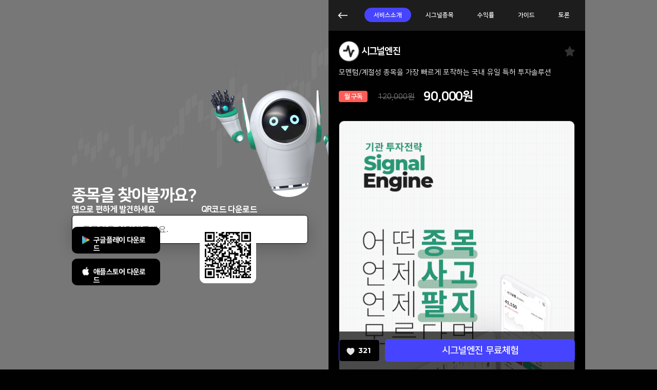

--- FILE ---
content_type: text/html;charset=UTF-8
request_url: https://eureka.hankyung.com/cp/siglab
body_size: 19711
content:












<!DOCTYPE html>








      



<html lang="ko">
<head>
	<!-- Google Tag First -->
	<!-- Google Tag Manager -->
<script>(function(w,d,s,l,i){w[l]=w[l]||[];w[l].push({'gtm.start':
new Date().getTime(),event:'gtm.js'});var f=d.getElementsByTagName(s)[0],
j=d.createElement(s),dl=l!='dataLayer'?'&l='+l:'';j.async=true;j.src=
'https://www.googletagmanager.com/gtm.js?id='+i+dl;f.parentNode.insertBefore(j,f);
})(window,document,'script','dataLayer','GTM-MZHRPCK');</script>
<!-- End Google Tag Manager -->

<script type="text/javascript">
(function(c,l,a,r,i,t,y){
    c[a]=c[a]||function(){(c[a].q=c[a].q||[]).push(arguments)};
    t=l.createElement(r);t.async=1;t.src="https://www.clarity.ms/tag/"+i;
    y=l.getElementsByTagName(r)[0];y.parentNode.insertBefore(t,y);
})(window, document, "clarity", "script", "n848y7b9cs");
</script>

	
    <title>시그널엔진::한경유레카 NO.1 AI투자서비스</title>
    <meta charset="utf-8">
    <meta http-equiv="X-UA-Compatible">
    <meta id="meta_viewport" name="viewport" content="width=device-width, initial-scale=1.0, minimum-scale=1.0, user-scalable=no, viewport-fit=cover">
    
    <meta name="naver-site-verification" content="026afbd65e2859ea12728cb5899095c9446bb0a7" />
    <link rel="canonical" href="https://eureka.hankyung.com/cp/siglab">
    
	<meta name="description" content="기관 투자자들이 사용 중인 투자 솔루션">
	<meta property="og:title" content="시그널엔진::한경유레카 NO.1 AI투자서비스">
	<meta property="og:description" content="기관 투자자들이 사용 중인 투자 솔루션">
	<meta property="og:image" content="https://eureka.hankyung.com/upload/cp/signalengine/thumb.png">
	    
    <link rel="stylesheet" href="/resources/css/common.css?ver=20260116221814">
    <link rel="stylesheet" href="/resources/css/custom.css?ver=20260116221814">
    <link rel="icon" href="/resources/images/favicon.ico">
    
    <script src="/resources/js/cdn/handlebars.js"></script>
    <script src="/resources/js/cdn/alasql.js"></script>
    
    <script src="/resources/js/jquery/jquery-3.3.1.min.js"></script>
    <script src="/resources/js/common.js?ver=20260116221814"></script>
    <script src="/resources/js/util.js?ver=20260116221814"></script>
    <script src="/resources/js/day/day.js"></script>
    <script src="/resources/js/asset/asset.js?ver=20260116221814"></script>
    <script src="/resources/js/search.js?ver=20260116221814"></script>
    <script src="/resources/js/native.js?ver=20260116221814"></script>
    
    
    	
    	
	    
	    <script>
		user_id = null;
	    </script>
	    
	    
    
    
    <script>
    	$(document).ready(function() {
    		const title = document.title
    		const url = location.href
    		logEvent('page', {
    			title: title,
    			url: url
    		})
    	})
    </script>
    
    <link rel="stylesheet" href="/resources/css/swiper/swiper.css">
		<script src="/resources/js/swiper/swiper.min.js"></script>
		<script src="/resources/js/cdn/echarts.min.js"></script>
</head>

<body class="no_header type_pc">

<!-- Google Tag Last -->
<!-- Google Tag Manager (noscript) -->
<noscript><iframe src="https://www.googletagmanager.com/ns.html?id=GTM-MZHRPCK"
height="0" width="0" style="display:none;visibility:hidden"></iframe></noscript>
<!-- End Google Tag Manager (noscript) -->


<!-- skip-navigation -->
<div id="skip-navigation">
    <p><a href="#header">헤더영역 바로가기</a></p>
    <p><a href="#container">컨텐츠영역 바로가기</a></p>
    <p><a href="#nav">네비게이션메뉴영역 바로가기</a></p>
</div>
<!-- //skip-navigation -->

<!-- wrap -->
<div class="wrap">

    
    



<div class="pc_area">
    <!-- search -->
    <div class="search_main_box">
        <p class="tit">종목을 찾아볼까요?</p>
        <div class="inp_wrap">
            <label>
                <input type="text" placeholder="종목명을 입력해주세요."/>
            </label>
            
            
            
            <a href="javascript:goLogin('로그인후 사용 가능합니다.');" class="btn_search"></a>
            
            
        </div>
    </div>
    <!-- //search -->
    <!-- download -->
    <div class="download_wrap">
        <ul>
            <li class="app_down">
                <p class="info_txt">앱으로 편하게 발견하세요</p>
                <a href="https://play.google.com/store/apps/details?id=com.hankyung.eureka&hl=en-KR" class="btn_google" target="_blank">구글플레이 다운로드</a>
                <a href="https://apps.apple.com/kr/app/id6446664095" class="btn_apple" target="_blank">애플스토어 다운로드</a>
            </li>
            <li class="qr_down">
                <p class="info_txt">QR코드 다운로드</p>
                <div style="width:110px;height:110px;background:#ffffff;border-radius: 10%;margin-left: -3px;text-align: center;margin-top: 10px">
                	<img src="https://eureka.hankyung.com/upload/qrcode/app2.jpg" style="width:90px;height:90px;margin-top: 10px;" alt="다운로드 QR코드" />
                </div>
            </li>
        </ul>
    </div>
    <!-- //download -->
</div>

    
    
    <div class="mo_area">
    
    	<!-- 아이패드 예외처리 -->
		<script>
		const isIpad = navigator.userAgent.match(/Macintosh/i) && navigator.maxTouchPoints > 0 ? true : false;
		if (isIpad) {
			$('body').removeClass('type_pc')
			$('body>.wrap>.pc_area').remove()
			$('body>.wrap>div').removeClass('mo_area')
		}
		</script>
		
    	<script>
    	function getParam(sname) {
    	    var params = location.search.substr(location.search.indexOf("?") + 1);
    	    var sval = "";
    	    params = params.split("&");
    	    for (var i = 0; i < params.length; i++) {
    	        temp = params[i].split("=");
    	        if ([temp[0]] == sname) { sval = temp[1]; }
    	    }
    	    return sval;
    	}
    	
    	function historyBack() {
    		if ($("#insight_view").is(':visible')) {
    			insightViewBack()
    		} else {
    			location.href = "/"
    		}
    	}
    	
    	function defaultPage() {
    		var cp_id = $("#cp_id").val();
			$.get("/cp/service/" + cp_id, function(html) {
				$("#sub_cp").html(html);
			});    		
    	}
    	
    	$(document).ready(function() {
    		var menu = getParam("menu");
    		if (menu != "" && menu != "0" && menu != "1") {
    			clickMenu(Number(menu)-1)
    		} else {
    			defaultPage()
    		}
    	});
    	</script>
    	
	    <div id="container" class="container "> <!--// class fixed_quick_nav 추가시 하단 여백 추가 --> <!--// class layout_flex 추가시 flex 정렬 -->
	        <!-- CP MENU -->
        <div class="contents has_btn_fixed cp">
            <div class="scroll_wrap" style="z-index: 2;padding-top: 10px;">
            	<a href="javascript:historyBack();" class="back"><span class="blind">Back</span></a>
            	


<script>
function callService(obj) {
	if ($(obj).hasClass('on')) {
		return;
	} else {
		if ($("body").hasClass("has_iframe")) {
			$("body").removeClass("has_iframe");
		}
		if ($("body").hasClass("no_header") == false) {
			$("body").addClass("no_header");
		}
		
		$(".swiper-slide").removeClass("on");
		$(obj).addClass("on");
		
		var cp_id = $("#cp_id").val();
		$.get("/cp/service/" + cp_id, function(html) {
			$("#sub_cp").html(html);
		});
		$('html').scrollTop(0);
	}
}

function callInsight(obj) {
	if ($(obj).hasClass('on')) {
		return;
	} else {
		if ($("body").hasClass("has_iframe")) {
			$("body").removeClass("has_iframe");
		}
		if ($("body").hasClass("no_header") == false) {
			$("body").addClass("no_header");
		}
		
		$(".swiper-slide").removeClass("on");
		$(obj).addClass("on");
		
		var cp_id = $("#cp_id").val();
		$.get("/cp/insight/" + cp_id, function(html) {
			$("#sub_cp").html(html);
		});
		$('html').scrollTop(0);
	}
}

function callInvest(obj) {
	if ($(obj).hasClass('on')) {
		return;
	} else {
		if ($("body").hasClass("has_iframe")) {
			$("body").removeClass("has_iframe");
		}
		if ($("body").hasClass("no_header") == false) {
			$("body").addClass("no_header");
		}
		
		$(".swiper-slide").removeClass("on");
		$(obj).addClass("on");
		
		var cp_id = $("#cp_id").val();
		$.get("/cp/invest/" + cp_id, function(html) {
			$("#sub_cp").html(html);
		});
		$('html').scrollTop(0);
	}
}

function callCpPage(obj, menu_id) {
	if ($(obj).hasClass('on')) {
		return;
	} else {
		if ($("body").hasClass("has_iframe") == false) {
			$("body").addClass("has_iframe");
		}
		if ($("body").hasClass("no_header")) {
			$("body").removeClass("no_header");
		}
		
		$("header>#header").hide();
		$(".swiper-slide").removeClass("on");
		$(obj).addClass("on");
		
		var cp_id = $("#cp_id").val();
		$.get("/cp/asp/"+cp_id+"/"+menu_id, function(html) {
			$("#sub_cp").html(html);
		});
		$('html').scrollTop(0);
	}
}

function callCharged(obj) {
	if ($(obj).hasClass('on')) {
		return;
	} else {
		if ($("body").hasClass("has_iframe")) {
			$("body").removeClass("has_iframe");
		}
		if ($("body").hasClass("no_header") == false) {
			$("body").addClass("no_header");
		}
		
		$(".swiper-slide").removeClass("on");
		$(obj).addClass("on");
		
		var cp_id = $("#cp_id").val();
		$.get("/cp/charged/"+cp_id, function(html) {
			$("#sub_cp").html(html);
		});
		$('html').scrollTop(0);
	}
}
function clickMenu(menu) {
	if ($("#cp_menu").find("div").length <= menu) {
		defaultPage()
	} else {
		$("#cp_menu").find("div:eq("+menu+")").trigger("click");		
	}
}
</script>

<div class="swiper-container" style="margin-left: 50px;">
    <div id="cp_menu" class="swiper-wrapper">
    
        <div class="swiper-slide on" onclick="callService(this)">
            <a href="javascript:void(0);">서비스소개</a>
        </div>
        
        
		

		
		
		<!-- AI 업체 -->
		

		
		
		<div class="swiper-slide" onclick="goLogin()">
			<a href="javascript:void(0);">시그널종목</a>
        </div>
		
		
		
		
		
		

		
		
		
		
		
		<div class="swiper-slide" onclick="callCpPage(this, 4)">
             <a href="javascript:void(0);">수익률</a>
        </div>
		
		
		

		
		
		
		
		
		<div class="swiper-slide" onclick="callCpPage(this, 7)">
             <a href="javascript:void(0);">가이드</a>
        </div>
		
		
		

		
		
		
		
		
		<div class="swiper-slide" onclick="callCpPage(this, 6)">
             <a href="javascript:void(0);">토론</a>
        </div>
		
		
		

		
		
		
		
		
		<div class="swiper-slide" onclick="callCpPage(this, 5)">
             <a href="javascript:void(0);">유튜브</a>
        </div>
		
		
		
		
		
		

        
        <div class="swiper-slide" onclick="callInsight(this)">
            <a href="javascript:void(0);">인사이트</a>
        </div>
        
        
        
        
		
		<div class="swiper-slide" onclick="goLogin()">
            <a href="javascript:void(0);">유료서비스</a>
        </div>
		
		
		
		
    </div>
</div>

<script>
if($('.scroll_wrap .swiper-slide').length > 1){
	var invest_slide = new Swiper('.scroll_wrap .swiper-container',{
	slidesPerView : 'auto',
	spaceBetween: 10, //사이 거리
	});
}
</script>

            	
            	<!-- 아이패드 대응으로 주석처리 -->
            	
			</div>
			<div id="sub_cp"></div>
        </div>
        
		


<style>
.flag_wrap {
	position: absolute;
	right: 20px;
	top: -20px;
	padding: 7px 10px;
	font-size: 14px;
	font-weight: 400;
	line-height: 16px;
	border-radius: 10px;
	background-color: #f0514c;
}
.flag_wrap::after {
    content: '';
    display: block;
    position: absolute;
    bottom: -8px;
    right: 29px;
    width: 8px;
    height: 8px;
}
.flag_wrap::after {
	background: url(/resources/images/list_search/flag_after_red.png) no-repeat 0 / 8px;
}
</style>

<script>
$(document).ready(function () {
	var cp_id = $("#cp_id").val()
    LikeInit(cp_id);
    
    $(".btn_heart").click(function () {
    	if ($(this).hasClass('on')) {
    		setAlert("이미 좋아요 클릭하셨습니다.")
        } else {
        	LikeUpdate(cp_id)
        }
    });
    
    $("#btn_subscribe").click(function () {
		location.href = "/cp/subscribe/"+cp_id;
    });
    
    $(".no_subscribe").click(function () {
        setAlert("구독 하셔야 이용가능합니다.",  "/cp/subscribe/"+cp_id);
    });
});

function LikeInit(cp_id) {
    $.ajax({
        url: '/cp/like/' + cp_id,
        type: 'GET',
        contentType: 'application/x-www-form-urlencoded; charset=UTF-8',
        dataType: 'json',
        success: function (result) {
            $("#total_like").html(result.count);
            if (result.checkLike === 1) {
                $(".btn_heart").addClass("on");
            }
        }, error: function (error) {
            console.log(error);
        }
    });
}

function LikeUpdate(cp_id) {
    $.ajax({
        url: '/cp/like/' + cp_id,
        type: 'POST',
        contentType: 'application/x-www-form-urlencoded; charset=UTF-8',
        dataType: 'json',
        success: function (result) {
            if (result.code === "ok") {
                $("#total_like").html(result.count);
                $(".btn_heart").addClass("on");
            } else if (result.code === "auth_fail") {
            	goLogin();
            } else if (result.code === "fail") {
                setAlert("이미 좋아요 클릭하셨습니다.");
            } else {
                setAlert("시스템오류 ", '');
            }
        }, error: function (error) {
            console.log(error);
        }
    });
}
</script>

<!-- 모바일앱, 웹 구분하여 함수 호출 -->


<script>
function goEurekaWeb() {
	var cp_id = $("#cp_id").val()
	location.href = "/cp/subscribe/"+cp_id;
}
</script>




<div class="fixed">
    <div class="btn_wrap has_like_btn">
    	<input type="hidden" id="cp_id" value="siglab" />
        <button type="button" class="btn_heart"><span id="total_like"></span></button>
        
        
        
        
        
        
        
        <button class="bg_purple" onClick="goLogin()">시그널엔진 무료체험</button>
        
        
        
        
        
        
        
        
        
        
        
        
    </div>
</div>

<div id="pop_coupon_confirm" class="layer_wrap alert_pop" style="display: none;">
    <div class="pop_con">
        <div class="contents">
            <div class="pop_txt">1만원 이용권을 사용하시겠습니까?</div>
            <div class="btn_wrap type2">
                <button type="button" class="bg_purple" onclick="goEurekaWeb()">예</button>
                <button type="button" class="bd_purple" id="btn_subscribe">아니요</button>
            </div>
        </div>
    </div>
    <div class="dim"></div>
</div>

	    </div>
    </div>
</div>



<div id="popFullsearch" class="layer_wrap full_layer" style="display:none;">
  <div class="pop_con">
    <div class="header_box">
      <h1>종목검색</h1>
      <div class="right">
        <button type="button" class="close" id="search_close" aria-label="닫기"></button>
      </div>
    </div>
    <div class="container_box">
      <div class="contents list_search">
        <div class="search_area">
          <p class="tit">종목을 찾아볼까요?</p>
          <div class="inp_wrap">
            <label>
              <input type="text" name="inp_search" class="inp_search" placeholder="종목명, 코드번호 입력"/>
              <button class="inp_delete">내용 삭제</button>
            </label>
            <button type="button" class="btn_search" id="stock_search"><span>검색 실행</span></button>
          </div>
          <ul class="auto_search_wrap"></ul>
        </div>
        <div class="result_wrap">
          <ul class="result_tab_wrap">
            <li class="on">
              <button type="button" data-tab="tab1">최근검색</button>
            </li>
            <li>
              <button type="button" data-tab="tab2">AI스코어 상위</button>
            </li>
            <li>
              <button type="button" data-tab="tab3">인기검색</button>
            </li>
          </ul>
          <!-- 최근검색 탭 -->
          <ul id="tab1" class="tab_content recent on"></ul>

          <ul id="tab2" class="tab_content score"></ul>

          <ul id="tab3" class="tab_content popular"></ul>
        </div>
      </div>
    </div>
  </div>
</div>



<div id="favorite_alert" class="layer_wrap alert_pop" style="display: none">
    <div class="pop_con">
        <div class="contents list_search">
            <div class="pop_txt">등록 되었습니다!</div>
            <div class="btn_wrap type2">
                <a href="/ai" class="bd_purple">AI 분석 보기</a>
                <button onclick="initSearch();$('#favorite_alert').hide();" class="bg_purple">추가 등록하기</button>
            </div>
            <button type="button" class="btn_pop_close" onclick="ui.popupFn.close('favorite_alert');" aria-label="닫기"></button>
        </div>
    </div>
    <div class="dim"></div>
</div>

<div id="notice_alert" class="layer_wrap alert_pop" style="display:none">
    <div class="pop_con">
        <div class="contents">
            <div class="pop_txt"></div>
            <div class="btn_wrap">
                <button type="button" class="bg_purple" id="alert_btn">확인</button>
            </div>
        </div>
    </div>
    <div class="dim"></div>
</div>

<style>
.select_box .btn_wrap {
    display: flex;
}

.select_box .btn_wrap button {
    width: 70px;
    height: 30px;
    border-radius: 6px;
    font-size: 12px;
    font-weight: 700;
    line-height: 24px;
    text-align: center;
    color: #fff;
}

.select_box .btn_wrap button.select {
	background-color: #4744ff;
}
</style>

<script>
$(document).ready(function () {
	$(".select_box.stock").find("button").click(function () {
		var $this = $(this)
		if ($this.hasClass("select")) {
			return
		}
	
		var $parent = $this.parent()
		$parent.find("button").removeClass('select')
		$this.addClass("select")
		
		var sort = $(this).attr("name");
		var sector_id = $("#sector_title").attr("sector_id");
	    render_detail_view(sector_id, sort);
	})
})
</script>

<div id="pop_theme_stock" class="layer_wrap modal_bottom type2 active" style="display:none;">
    <div class="pop_con">
        <!-- contents -->
        <div class="contents invest">
            <div class="tit_wrap">
                <p class="tit" id="sector_title" sector_id=""></p>
            </div>
            
            <ul class="rate_wrap first"> <!-- //230105 class first 추가 -->
                <li id="today_theme"></li>
                <li id="five_theme" ></li>
                <li id="ten_theme"></li>
            </ul>
            <!-- 230105 데이터 추가 -->
            <ul class="rate_wrap type2">
                <li><span class="name_item">상승종목</span> <span class="text_red" id="sector_up"></span> 개</li>
                <li><span class="name_item">하락종목</span> <span class="text_blue" id="sector_down"></span> 개</li>
            </ul>
            <!-- //230105 데이터 추가 -->
           	<div class="select_box stock">
	        	<div class="btn_wrap">
		        	<button type="button" name="name" aria-label="가나다순">가나다순</button>
		        	<button type="button" name="rate" class="select" aria-label="등락률순">등락률순</button>
	        	</div>
	        </div>
	        
            <div class="ranking_wrap"></div>
        </div>
        <!--// contents -->
        <button type="button" class="btn_pop_close" onclick="ui.popupFn.close('pop_theme_stock');" aria-label="닫기"></button>
    </div>
    <div class="dim"></div>
</div>


</body>
</html>



--- FILE ---
content_type: text/html;charset=UTF-8
request_url: https://eureka.hankyung.com/cp/service/siglab
body_size: 1847
content:







<script>
function clickFavorite() {
	$this = $(".btn_star")
	if ($this.hasClass("on")) {
	    var url = "/Cp/favorites/update/siglab/delete"
	    $.ajax({
		    url: url,
		    type: 'get',
		    dataType: 'json',
		    success: function (result) {
		    	$this.removeClass("on");
		    }
		});
	} else {
		var url = "/Cp/favorites/update/siglab/insert"
	    $.ajax({
		    url: url,
		    type: 'get',
		    dataType: 'json',
		    success: function (result) {
		    	$this.addClass("on");
		    }
		});
	}
}
</script>

<div class="logo_wrap" style="margin-top: 60px;">
	<div class="tit_wrap">
	    <p class="tit"><img src="https://eureka.hankyung.com/upload/cp/signalengine/icon.png" alt="로고"> <span>시그널엔진</span></p>
	    
	    
		<button type="button" class="btn_star" onclick='goLogin("로그인후 즐겨찾기가 가능합니다.");'>즐겨찾기</button>
		
		
	</div>
    <p class="desc">모멘텀/계절성 종목을 가장 빠르게 포착하는 
국내 유일 특허 투자솔루션</p>
    <div class="month_payment">
        <span class="flag">월 구독</span>
        <span class="price">120,000원</span>
        
        
        <strong>90,000원</strong>
        
        
        
    </div>
</div>














<div class="service_wrap">
	
	
	
	<div class="img_box" style="display: flex;">
		<img src="https://eureka.hankyung.com/upload/cp/signalengine/intro.png?ver=2026011622" alt="">
	</div>

    <ul class="desc_wrap">
    	
		
		
        <li>본 서비스는 (주)머니스테이션과의 제휴를 통해 제공되는 서비스입니다.</li>
        <li>본 서비스는 투자판단에 참고용으로만 사용하실 수 있으며, 모든 투자판단은 투자자 본인의 책임으로 당사는 그 결과에 대해 법적인 일체의 책임을 지지 않습니다.</li>
    </ul>
</div>





--- FILE ---
content_type: text/css
request_url: https://eureka.hankyung.com/resources/css/common.css?ver=20260116221814
body_size: 275681
content:
@charset "utf-8";

/*============================================================
Font
=============================================================*/
@import url('https://fonts.googleapis.com/css2?family=Montserrat:wght@300;400;700;800&display=swap');

@font-face {
    font-family: 'NanumSquare';
    font-weight: 300;
    src: url(font/NanumSquareL.eot);
    src: url(font/NanumSquareL.eot?#iefix) format('embedded-opentype'),
         url(font/NanumSquareL.woff) format('woff'),
         url(font/NanumSquareL.ttf) format('truetype');
   }
   @font-face {
    font-family: 'NanumSquare';
    font-weight: 400;
    src: url(font/NanumSquareR.eot);
    src: url(font/NanumSquareR.eot?#iefix) format('embedded-opentype'),
         url(font/NanumSquareR.woff) format('woff'),
         url(font/NanumSquareR.ttf) format('truetype');
   }
   @font-face {
    font-family: 'NanumSquare';
    font-weight: 700;
    src: url(font/NanumSquareB.eot);
    src: url(font/NanumSquareB.eot?#iefix) format('embedded-opentype'),
         url(font/NanumSquareB.woff) format('woff'),
         url(font/NanumSquareB.ttf) format('truetype');
   }
   @font-face {
    font-family: 'NanumSquare';
    font-weight: 800;
    src: url(font/NanumSquareEB.eot);
    src: url(font/NanumSquareEB.eot?#iefix) format('embedded-opentype'),
         url(font/NanumSquareEB.woff) format('woff'),
         url(font/NanumSquareEB.ttf) format('truetype');
   }

/*============================================================
Reset
=============================================================*/
html,body{height:100%;}
body {position:relative; background-color:#010101;-webkit-font-smoothing:antialiased;-webkit-text-size-adjust:none;-moz-osx-font-smoothing:grayscale; color:#fff;}
body::before{position:fixed;left:0;top:0;width:100%;height:0;content:'';}/* fix webkit bug(scroll event delay) */
body,div,dl,dt,dd,ul,ol,li,h1,h2,h3,h4,h5,h6,form,fieldset,p,button,iframe,th,td,a,select,input,textarea{margin:0;padding:0;font-family:'NanumSquare','Montserrat', sans-serif;font-weight:normal;line-height:1.4;font-size:14px;box-sizing: border-box}
var {font-style:normal;}
article,aside,details,figcaption,figure,footer,header,nav,section,summary,main{display:block;margin:0;padding:0;}
img,fieldset,iframe,button{border:0;}
li{list-style:none;}
button{overflow:visible;font-family:'NanumSquare'; border:0;color:inherit;line-height:inherit; background:#010101; outline:none; cursor:pointer;}
table{table-layout:fixed;border-collapse:collapse;border-spacing:0;width:100%;}
legend, caption, hr{display:none;}
select, input, textarea{font-family:'NanumSquare'; color:#222; border-radius:0; border:0; -webkit-appearance:none; outline: none;}
i, em, u, cite {font-style:normal;}
strong{font-weight:700;}
b{font-weight:400;}
img{border:0; vertical-align:middle;}
a{color:#fff; text-decoration:none;outline-offset:-1px;-webkit-tap-highlight-color: rgba(0,0,0,0);}
address{font-style:normal;}
textarea{overflow-y: auto; resize: none; display:block}
input::-webkit-input-placeholder{color:#ccc !important;}
input:-ms-input-placeholder{color:#ccc !important;}
textarea::-webkit-input-placeholder{color:#ccc !important;}
textarea:-ms-input-placeholder{color:#ccc !important;}
input::-webkit-outer-spin-button,
input::-webkit-inner-spin-button{ -webkit-appearance:none;margin:0; }
input[type="date"]::-webkit-inner-spin-button,
input[type="date"]::-webkit-calendar-picker-indicator,
input[type="time"]::-webkit-calendar-picker-indicator{
    opacity:0;
    -webkit-appearance: none;
}
input::-ms-clear,
input::-ms-reveal{
	display:none;width:0;height:0;
}
input::-webkit-search-decoration,
input::-webkit-search-cancel-button,
input::-webkit-search-results-button,
input::-webkit-search-results-decoration{
	display:none;
}
html,body,.wrap{height: 100%;}
/*============================================================
common
=============================================================*/
#skip-navigation{position:absolute;width:0;height:0;font-size:0;line-height:0;overflow:hidden;visibility:hidden;display:none;}
.dimd{overflow:hidden;}
.blind{position:absolute;left:-10000px;top:-10000px;width:0;height:0;font-size:0;}
.dim{background: rgba(0, 0, 0, 0.7) !important;cursor:pointer;}
.blind{position:absolute;left:-10000px;top:-10000px;width:0;height:0;font-size:0;}
img.skin_white_img{display:none;}

.wide{margin:0 -20px;}
.text_left{text-align:left !important;}
.text_center{text-align:center !important;}
.text_right{text-align:right !important;}
/*============================================================
header
=============================================================*/
.header{position:fixed;top:0;left:0;right:0;z-index:2;height:70px;padding:0 20px;background:#010101;line-height:54px;text-align:center;box-sizing:border-box;}
.header h2{position:absolute;left:20px;top:50%;width:89px;height:21px;margin-top:-10.5px;}
.header h2 img{width:100%;}
.header .tab_wrap {position:absolute;left:20px;top:50%;margin-top:-22px}
.header .btn_right{display:flex;position:absolute;right:20px;top:50%;margin-top:-15px;}
.header .btn_right a{display:inline-block;width:30px;height:30px;color:transparent;}
.header .btn_right .btn_search{margin-right:8px;background:url(/resources/images/common/ico_search.png) no-repeat 0 / 30px;}
.header .btn_right .btn_profile{background:url(/resources/images/common/ico_my.png) no-repeat 0 / 30px;}
.header .btn_right .btn_login{display:block;width:unset;height:unset;padding:10px 15px;border:1px solid #fff;border-radius:50px;font-size:14px;font-weight:800;line-height:16px;color:unset;}

.header .btn_right .search_wrap{display:flex; align-items:center;}
.header .btn_right .search_wrap span{position:relative;margin-right:9px;padding:5px 9px;border-radius:5px;background: linear-gradient(91.53deg, #4ED59D 0.54%, #00D7FF 99.68%);font-size:12px;font-weight:700;line-height:14px;color:#000}
.header .btn_right .search_wrap span::after{content:'';display:block;position:absolute;right:-3.5px;top:50%;width:4px;height:7.5px;margin-top:-3.75px;background:url(/resources/images/home/search_rec.png)no-repeat 0 0 / 4px 7.5px;}

.header .right{position:absolute;top:50%;right:20px;-webkit-transform:translateY(-50%);transform:translateY(-50%);}
.header .right button{margin-left:10px;}
.header .right button.first{margin-left:0;}
.header .right .btn_heart{position:relative;width:20px;height:20px;background:url(/resources/images/cp/icon_heart.png)no-repeat 50% / 20px;color:transparent;}
.header .right .btn_heart em{display:none;position:absolute;top:28px;left:50%;-webkit-transform:translateX(-50%);transform:translateX(-50%);padding:7px 10px;border-radius:10px;background-color:#ff4a50;font-size:14px;font-weight:700;color:#fff;line-height:17px;white-space:nowrap;}
.header .right .btn_heart em::before{content:'';display:block;position:absolute;top:-5px;left:50%;-webkit-transform:translateX(-50%);transform:translateX(-50%);width:6.5px;height:6.5px;background:url(/resources/images/cp/icon_flag.png)no-repeat 50% / 6.5px;}
.header .right .btn_heart.on{background:url(/resources/images/cp/icon_heart_on.png)no-repeat 50% / 20px;}
.header .right .btn_heart.on em{display:block;}

.header .right .btn_share{overflow:hidden;width:20px;height:20px;background:url(/resources/images/cp/icon_share.png)no-repeat 50% / 20px;color:transparent}

.header.has_back_btn .back{position:absolute;top:50%;left:20px;width:20px;height:20px;margin-top:-10px;background:url(/resources/images/common/btn_back.png) no-repeat 0 / 20px;}
.header.has_back_btn h2{top:50%;left:50%;width:unset;height:unset;margin-top:unset;font-size:18px;font-weight:700;-webkit-transform:translate(-50% , -50%);transform:translate(-50% , -50%);}

/*============================================================
container
=============================================================*/
.container{padding:70px 0 40px;}
.container.no_header{padding-top:20px;}
.container.fixed_quick_nav{padding-bottom:85px;}
.container.layout_flex{display:-webkit-box;display:flex;-webkit-box-orient:vertical;flex-direction:column;height:100vh;padding-bottom:0;}
.container.layout_flex .contents{display: flex;flex-direction: column;flex:1;}
.container.layout_flex .fixed_bottom{padding:0 20px 40px;}
.container.has_footer{padding-bottom:0;}

/* footer */
.footer{background:#212121;padding:30px 20px;}
.footer.fixed_quick_nav{padding-bottom:115px;}
.footer .logo{width:80px;height:20px;}
.footer address{padding-top:20px;color:#888}
.footer .info_wrap li{position:relative;float:left;margin-right:5px;padding-left:5px;font-size:14px;color:#888}
.footer .info_wrap li::before{content:'';display:block;position:absolute;left:0;top:3px;width:1px;height:13px;background:#888;}
.footer .info_wrap::after{content:'';display:block;clear:both;}
.footer .info_wrap li.first{padding-left:0;}
.footer .info_wrap li.first::before{display:none;}
.footer .info_wrap li a{color:#888}

/* contents */
.contents{padding-bottom:60px;}
.contents.has_btn_fixed{padding-bottom:100px !important;}

/* 즐겨찾기 */
.btn_star{width:21.33px;height:21.33px;background:url(/resources/images/common/star.png) no-repeat 0 / 21.33px;color:transparent;text-indent:-9999px;}
.btn_star.on{background:url(/resources/images/common/star_on.png) no-repeat 0 / 21.33px;}

/* 검색하기 */
.header .btn_search{width:32px;height:32px;background:url(/resources/images/list_search/ico_search.png)no-repeat 0 0 / 32px;text-indent:-9999px;color:transparent;}

/* button */
.btn_wrap{width:100%;}
.btn_wrap button{width:100%;height:60px;border-radius:6px;font-size:18px;font-weight:700;line-height:24px;text-align:center;color:#fff}
.btn_wrap button.w50{width:50%}
.btn_wrap .bg_purple{background:#4744ff;color:#fff}
.btn_wrap .bg_purple:disabled{background:#212121;color:#666}
.btn_wrap .bd_purple{border:1px solid #4744ff;background:transparent;color:#4744ff}
.btn_wrap .bg_gray{background:#212121;color:#fff;}
.btn_wrap .bg_dark_gray{height:80px;padding-left:58px;border:1px solid #121212;border-radius:6px;background:#121212;font-size:18px;font-weight:400;line-height:24px;text-align:left;}
.btn_wrap .bg_dark_gray span{position:relative;}
.btn_wrap .bg_dark_gray span::before{content:'';display:block;position:absolute;left:-30px;top:-2px;width:24px;height:24px;background:url(/resources/images/app/bg_btn_gray.png) no-repeat 0 / 24px;}
.btn_wrap .btn_more{width:100%;height:unset;padding:20px 0;font-size:14px;font-weight:400;line-height:16px;letter-spacing:-0.025em;text-align:center;color:#b3b3b3;}
.btn_wrap.size_s button{width:unset;height:unset;padding:7px 10px;font-size:14px;font-weight:400;line-height:16px;}
.btn_wrap.size_s button:disabled{background:#212121;color:#666;}
.btn_wrap.full button{width:100%;height:unset;padding:7px 10px;border-radius:6px;background:#212121;font-size:12px;font-weight:700;line-height:14px;color:#fff;}
.btn_wrap .btn_email{font-size:16px;font-weight:700;line-height:24px;}
.btn_wrap .btn_renew{font-size:16px;font-weight:700;line-height:24px;}
.btn_wrap.login button{font-size:16px;}

.btn_wrap.type2{display:-webkit-box;display:flex;-webkit-box-pack:justify;justify-content:space-between;}
.btn_wrap.type2 button{width:calc(50% - 2.5px);}

.btn_wrap a{display:inline-block;width:100%;height:60px;border-radius:6px;font-size:18px;font-weight:700;line-height:60px;text-align:center;}
.btn_wrap a.w50{width:50%;}
.btn_wrap.size_s a{display:inline-block;width:unset;height:unset;padding:7px 10px;border-radius:6px;font-size:14px;font-weight:400;line-height:16px;}
.btn_wrap.size_s a.disabled{background:#212121;color:#666;}
.btn_wrap.full a{width:100%;height:unset;padding:7px 10px;border-radius:6px;background:#212121;font-size:12px;font-weight:700;line-height:14px;color:#fff;}

.btn_wrap.type2 a{width:calc(50% - 2.5px);}

.fixed{position:fixed;bottom:0;left:0;right:0;padding:20px;background:rgb(1 1 1 / 70%);}
.btn_wrap.has_like_btn{display:flex;}
.btn_wrap.has_like_btn .btn_heart{width:80px;margin-right:10px;border:1px solid #4744ff;background:#010101 url(/resources/images/common/icon_heart.png) no-repeat 50% 11px / 24px;}
.btn_wrap.has_like_btn .btn_heart.on{background:#010101 url(/resources/images/common/icon_heart_on.png) no-repeat 50% 11px / 24px;}
.btn_wrap.has_like_btn .btn_heart span{display:block;margin-top:26px;font-family:'Montserrat';font-size:14px;font-weight:700;line-height:17px;}
.btn_wrap.has_like_btn .btn_heart.on span{color:#4744ff;}

/* select */
.select_box select{padding:8px 35px 8px 15px;border:1px solid #eee;border-radius:50px;background:#121212 url(/resources/images/common/icon_more.png) no-repeat 85% 50% / 14px;font-size:12px;font-weight:700;line-height:14px;color:#fff;}
.select_box.type2 select{width:100%;height:60px;padding:20px 40px 20px 20px;border:1px solid #212121;border-radius:6px;background:#010101 url(/resources/images/mypage/ico_arrow_down.png)no-repeat right 20px center / 14px;font-size:16px;font-weight:400;color:#fff;line-height:18px;}
.select_box.size_s select{width:93px;}

/* textarea */
.textarea_box textarea{width:100%;padding:20px;border:1px solid #212121;border-radius:6px;background-color:#010101;font-size:16px;color:#fff;line-height:18px;}
.textarea_box textarea::placeholder{color:#888 !important;}

/* tab */
.tab_wrap{display:-webkit-box;display:flex;width:100%;padding:4px;border-radius:80px; background:#222;}
.tab_wrap li{width:50%;height:36px;}
.tab_wrap li a{display:block;width:100%;padding:10px;border-radius:50px;background:transparent;font-size:14px;font-weight:700;color:#fff;line-height:16px;text-align:center;}
.tab_wrap li button{display:block;width:100%;padding:10px;border-radius:50px;background:transparent;font-size:14px;font-weight:700;color:#fff;line-height:16px;text-align:center;}
.tab_wrap .on{border-radius:50px;background:#4744ff;}

.tab_wrap_type2{display:-webkit-box;display:flex;width:100%;padding:4px;border-radius:80px; background:#222;}
.tab_wrap_type2 li{display:-webkit-box;display:flex;-webkit-box-align:center;align-items:center;-webkit-box-pack:center;justify-content:center;width:50%;height:52px;}
.tab_wrap_type2 li a{display:block;width:100%;padding:10px;border-radius:50px;background:transparent;font-size:14px;font-weight:700;color:#fff;line-height:16px;text-align:center;}
.tab_wrap_type2 .on{border-radius:50px;background:#4744ff;}

/* tab - 2depth */
.tab_wrap.type2{background:transparent;width:unset;}
.tab_wrap.type2 li{display:inline-block;width:unset;padding-right:5px;}
.tab_wrap.type2 li a{display:block;padding:10px 5px;font-size:16px;font-weight:700;line-height:16px;}
.tab_wrap.type2 .on{background:0;}
.tab_wrap.type2 .on a{position:relative;width:unset;height:unset; border-bottom:2px solid #4744ff;border-radius:unset;color:#4744ff;}

/* scroll */
.scroll_wrap{position:relative;margin-right:-20px;overflow:hidden;padding-top:40px;}
.scroll_wrap::after{content:'';display:block;position:absolute;right:0;bottom:0;width:29px;height:36px;background:url(/resources/images/common/linear.png) no-repeat 100% 50% / 29px 36px;}
.scroll{overflow-x:auto;white-space:nowrap;}
.scroll li{display:inline-block;padding-right:5px;}
.scroll li a{display:block;padding:10px 5px;font-size:16px;font-weight:700;line-height:16px;}
.scroll .on a{position:relative;border-bottom:2px solid #4744ff;color:#4744ff;}
.scroll::-webkit-scrollbar{display:none;}

.mo_area .scroll_wrap{overflow:hidden;padding-top:40px;}
.mo_area .scroll_wrap::after{z-index:10;bottom:-5px;}
.scroll_wrap .swiper-container .swiper-slide{display:inline-block;width:unset;padding:10px 0;}
.scroll_wrap .swiper-container .swiper-slide a{padding:10px 15px;font-size:16px;font-weight:700;line-height:16px;text-align:center;}
.scroll_wrap .swiper-container .swiper-slide.on a{color:#4744FF;}
.scroll_wrap .swiper-container .swiper-slide a span{padding:10px 0;}
.scroll_wrap .swiper-container .swiper-slide a span{position:relative;}
.scroll_wrap .swiper-container .swiper-slide.on a span::after{content:'';display:block;position:absolute;bottom:0;left:0;width:100%;height:2px;background:#4744FF;}

.scroll.type2::-webkit-scrollbar{display:block;width:10px;height:2px;}
.scroll.type2::-webkit-scrollbar-button{width:0;height:0;}
.scroll.type2::-webkit-scrollbar-thumb{background-color:#4744ff;}
.scroll.type2::-webkit-scrollbar-track{background-color:#2a2a2a;height:10px;}

.contents.cp .scroll_wrap{margin:-20px -20px 0 -20px;background:#212121;}
.mo_area .contents.cp .scroll_wrap{padding:3px 20px;}
.contents.cp .scroll_wrap::after{display:none;}
.contents.cp .scroll_wrap .scroll{display:flex;align-items:center;padding:3px 20px;}
.mo_area .contents.cp .scroll_wrap .scroll{padding:3px 0;}
.contents.cp .scroll_wrap li{padding-right:10px;}
.contents.cp .scroll_wrap li a{padding:10px 15px;}
.contents.cp .scroll_wrap .on a{padding:10px 15px;background:#4744ff;border-radius:50px;font-family: NanumSquare;font-size:14px;font-weight:700;line-height:16px;color:#fff;}

/* form */
.form_box input{width:100%;height:60px;padding:20px 40px 20px 20px;border:1px solid #212121;border-radius:6px;background-color:#010101;font-size:16px;color:#fff;line-height:18px;font-family:'Malgun Gothic','sans-serif';}
.form_box input::placeholder{color:#888 !important;}
.form_box input:disabled{background-color:#121212;color:#666;}
.form_box input:disabled::placeholder{color:#666 !important;}
.inp_del_box{position:relative;}
.inp_del_box .btn_inp_del{display:none;overflow:hidden;position:absolute;right:20px;top:50%;width:20px;height:20px;margin-top:-10px;background:url(/resources/images/common/btn_delete.png)no-repeat 50% / 20px;color:transparent;}

.form_box input[type=checkbox]{display:none;}
.form_box input[type=checkbox] + label{position:relative;display:inline-block;padding-left:24px;}
.form_box input[type=checkbox] + label span{display:block;padding-left:10px;font-size:18px;font-weight:700;line-height:24px;}
.form_box input[type=checkbox] + label::before{content:'';display:block;position:absolute;top:0;left:0;width:18px;height:18px;width:24px;height:24px;background:url(/resources/images/common/ico_check_off.png)no-repeat 0 50% / 24px;}
.form_box input[type=checkbox]:checked + label::before{background:url(/resources/images/common/ico_check_on.png)no-repeat 50% / 24px;}

.form_box input[type=checkbox] + label.type2{padding-left:14px;}
.form_box input[type=checkbox] + label.type2::before{top:10px;width:14px;height:14px;background:url(/resources/images/common/ico_check_small_off.png)no-repeat 50% / 14px;}
.form_box input[type=checkbox]:checked + label.type2::before{background:url(/resources/images/common/ico_check_small_on.png)no-repeat 50% / 14px;}

.switch{position:relative;display:block;width:44px;height:24px;}
.switch .slider{position:absolute;top:0;bottom:0;left:0;right:0;border-radius:12px;background-color:#474747;-webkit-transition:all 0.3s linear;transition:all 0.3s linear;}
.switch .slider::before{content:'';display:block;position:absolute;left:4px;bottom:4px;width:16px;height:16px;border-radius:50%;background-color:#fff;-webkit-transition:all 0.3s linear;transition:all 0.3s linear;}
.switch input[type=checkbox]:checked + .slider{background-color:#4744ff;}
.switch input[type=checkbox]:checked + .slider::before{-webkit-transform:translateX(20px);transform:translateX(20px);}

.form_box input[type=radio]{display:none;}
.form_box input[type=radio] + label{position:relative;padding-left:24px;}
.form_box input[type=radio] + label::before{content:'';display:block;position:absolute;top:50%;left:0;width:24px;height:24px;margin-top:-12px;background:url(/resources/images/common/ico_radio_off.png)no-repeat 50% / 24px;}
.form_box input[type=radio]:checked + label::before{background:url(/resources/images/common/ico_radio_on.png)no-repeat 50% / 24px;}

/* search */
.inp_wrap{position:relative;}
.inp_wrap label{display:block;position:relative;}
.inp_wrap label .inp_delete{display:none;position:absolute;right:45px;top:50%;width:20px;height:20px;margin-top:-10px;background:url(/resources/images/common/btn_delete.png)no-repeat 0 / 20px;color:transparent;}
.inp_wrap label input{font-family:'Malgun Gothic','sans-serif'; width:100%;height:60px;padding:20px 70px 20px 20px;border:1px solid #212121;border-radius:4px;background:#121212;font-size:16px;color:#fff;line-height:18px;}
.inp_wrap label input::placeholder{color:#666 !important;}
.inp_wrap .btn_search{position:absolute;right:15px;top:50%;width:24px;height:24px;margin-top:-12px;background:url(/resources/images/common/ico_search2.png)no-repeat 0 / 24px;color:transparent;}

/* popup */
body.layer_activated{overflow:hidden;}
.layer_wrap{position:fixed;left:0;top:0;z-index:1000;width:100%;height:100%;}
.layer_wrap .contents{position:absolute;top:54px;left:0;right:0;bottom:0;padding:24px 24px 0;}
.layer_wrap .dim{position:fixed;left:0;top:0;z-index:1001;width:100%;height:100%;}
.layer_wrap.alert_pop{z-index:1001;}
.alert_pop .pop_con{position:fixed;left:50%;top:50%;z-index:1002;width:100%;padding:24px;transform:translate( -50%, -50%);-webkit-transform:translate( -50%, -50%);box-sizing:border-box;}
.alert_pop .pop_con .contents{position:unset;padding:40px 20px 20px;border-radius:10px;background:#212121;text-align:center;}
.alert_pop .pop_con .content .pop_txt{font-size:16px;font-weight:700;line-height:20px;}
.alert_pop .pop_con .contents .btn_wrap{padding-top:40px;}
.alert_pop .pop_con .contents .btn_wrap.type2{display:-webkit-box;display:flex;}
.alert_pop .pop_con .contents .btn_wrap.type2 button{margin-right:8px;font-size:16px;font-weight:700;line-height:24px;}
.alert_pop .pop_con .contents .btn_wrap.type2 button:last-child{margin-right:0;}

.modal_bottom.active .pop_con{-webkit-transform:translateY(0);transform:translateY(0);}
.modal_bottom .btn_pop_close {position:absolute;top:20px;right:20px;z-index:101;width:24px;height:24px;background:url(/resources/images/common/btn_pop_close.png) no-repeat 50%/ 24px;}
.modal_bottom .pop_con{-webkit-transform:translateY(100%);-webkit-transition:all 0.2s;-webkit-transition-delay:0.2s;-webkit-transition-duration:0.2s;transform:translateY(100%);transition:all 0.2s;transition-delay:0.2s;transition-duration:0.2s;overflow:hidden;position:absolute;top:auto;bottom:0;left:0;z-index:1002;width:100%;background:#212121;border-radius:10px 10px 0 0;}
.modal_bottom .contents{overflow-y:auto;top:54px;padding:0 20px 36px;}
.modal_bottom .contents .tit{font-size:20px;font-weight:800;line-height:23px;}
.modal_bottom .contents .txt{font-size:14px;font-weight:400;line-height:28px;}

.full_layer{background:#010101;}
.full_layer .right{position:absolute;right:20px;top:24px;}
.full_layer .right button{margin-left:5px;}
.full_layer .right button:first-child{margin-left:0;}
.full_layer .header_box{position:fixed;left:0;top:0;width:100%;height:70px;background:#010101;}
.full_layer .header_box .close{width:24px;height:24px;background:url(/resources/images/common/btn_pop_close.png) no-repeat 50% / 24px;vertical-align:middle;}
.full_layer .header_box h1{padding:24px 0;font-size:18px;font-weight:700;line-height:22px;letter-spacing:-0.05em;text-align:center;}
.full_layer .pop_con{position:absolute;left:0;right:0;top:70px;bottom:0;}
.full_layer .pop_con .container_box{overflow-y:auto;position:absolute;top:0;left:0;bottom:0;right:0;padding:0 0 40px;}
.full_layer .pop_con .contents{position:unset;padding:0 20px 0;}
.full_layer .pop_con .tit_wrap .tit{font-size:24px;font-weight:800;line-height:27px;}

.container_box.layout_flex{display:-webkit-box;display:flex;-webkit-box-orient:vertical;flex-direction:column;height:100%;padding-bottom:0;}
.container_box.layout_flex .contents{flex:1;position:unset;padding-bottom:40px;}
.container_box.layout_flex .fixed_bottom{padding:0 20px 0;}

/* 높이 케이스 */
.modal_bottom.type1 .pop_con {top:0;}
.modal_bottom.type2 .pop_con {top:16.1%;}
.modal_bottom.type_ai .pop_con {top:75.3%;}
.modal_bottom.type_search .pop_con {top:5.2%;}
.modal_bottom.type_cp_01 .pop_con{top:51%;}
.modal_bottom.type_cp_02 .pop_con{top:35.6%;}
.modal_bottom.type_cp_03 .pop_con{top:72%;}
.modal_bottom.type_home .pop_con{top:42%;}

.modal_bottom.full .pop_con{top:5.4%;}
.modal_bottom.full .pop_con .contents{padding:0 20px 40px;}
.modal_bottom.full .pop_con .contents .tit_box .tit{font-size:20px;font-weight:800;line-height:23px;}
.modal_bottom.full .pop_con .contents .con_box{min-height:calc(100% - 40px);margin-top:20px;background-color:#464646;font-size:15px;font-weight:500;line-height:18px;letter-spacing:-0.02em;}
/* .modal_bottom.full .pop_con .contents .con_box p{font-size:15px;font-weight:500;line-height:18px;letter-spacing:-0.02em;} */

/* quick_nav */
.quick_nav_wrap{position:fixed;z-index:2;left:0;bottom:0;right:0;height:85px;background:#0d0d0d;}
.quick_nav_wrap .quick_nav{display:-webkit-box;display:flex;justify-content:space-around;}
.quick_nav_wrap .quick_nav li{width:85px;height:85px;text-align:center;}
.quick_nav_wrap .quick_nav li a{display:block;min-width:20px;padding-top:50px;font-size:14px;font-weight:300;line-height:20px;letter-spacing:-0.05em;}
.quick_nav_wrap .quick_nav li i{display:block;min-width:20px;padding-top:50px;font-size:14px;font-weight:300;line-height:20px;letter-spacing:-0.05em;cursor:pointer;}
.quick_nav_wrap .quick_nav li a span{opacity:0.5;}
.quick_nav_wrap .quick_nav li i span{opacity:0.5;}
.quick_nav_wrap .quick_nav li.on a span{opacity:1;}
.quick_nav_wrap .quick_nav li .i_home{background:url(/resources/images/common/icon_home.png) no-repeat 50% 20px / 20px;}
.quick_nav_wrap .quick_nav li .i_ai{background:url(/resources/images/common/icon_ai.png) no-repeat 50% 20px / 26px 21px;}
.quick_nav_wrap .quick_nav li .i_invest{background:url(/resources/images/common/icon_invest.png) no-repeat 50% 20px / 20px 18px;}
.quick_nav_wrap .quick_nav li .i_clip{background:url(/resources/images/common/icon_clip.png) no-repeat 50% 20px / 24px;}
.quick_nav_wrap .quick_nav li .i_menu{background:url(/resources/images/common/icon_menu.png) no-repeat 50% 20px / 24px;}
.quick_nav_wrap .quick_nav li.on a{color:#4744ff}
.quick_nav_wrap .quick_nav li.on .i_home{background:url(/resources/images/common/icon_home_on.png) no-repeat 50% 20px / 20px;}
.quick_nav_wrap .quick_nav li.on .i_ai{background:url(/resources/images/common/icon_ai_on.png) no-repeat 50% 20px / 26px 21px;}
.quick_nav_wrap .quick_nav li.on .i_invest{background:url(/resources/images/common/icon_invest_on.png) no-repeat 50% 20px / 20px 18px;}
.quick_nav_wrap .quick_nav li.on .i_clip{background:url(/resources/images/common/icon_clip_on.png) no-repeat 50% 20px / 24px;}
.quick_nav_wrap .quick_nav li.on .i_menu{background:url(/resources/images/common/icon_menu_on.png) no-repeat 50% 20px / 24px;}

/* menu */
.menu_wrap{position:fixed;top:0;right:0;bottom:0;left:0;z-index:100;transform:translateX(100%);transition:transform .3s ease;}
.menu_wrap.on{-webkit-transform:translateX(0);transform:translateX(0);background:#010101;}
.menu_wrap .inner{overflow:auto;width:100%;height:100%;padding:0;background:#010101;}
.menu_wrap .menu_header{position:relative;padding:15px 20px 15px;background:#010101;}
.menu_wrap .menu_header .user{position:relative;font-size:16px;font-weight:400;line-height:18px;}
.menu_wrap .menu_header .user a{display:block;position:relative;padding:11px 30px 11px 0;}
.menu_wrap .menu_header .user a .photo{overflow:hidden;position:absolute;top:50%;left:0;width:40px;height:40px;margin-top:-20px;border-radius:50%;}
.menu_wrap .menu_header .user a .photo img{width:100%;}
.menu_wrap .menu_header .user a span{font-size:16px;font-weight:700;line-height:18px;text-decoration:underline;}
.menu_wrap .menu_header .btn_close{position:absolute;right:20px;top:50%;width:24px;height:24px;margin-top:-12px;background:url(/resources/images/common/btn_menu_close.png) no-repeat 50% / 24px;color:transparent;}
.menu_wrap .menu_header.before{text-decoration:underline;}
.menu_wrap .menu_header.before .user{text-decoration:unset;}
.menu_wrap .menu_container{padding:20px 20px 0;} 
.menu_wrap .gray_box_wrap .tit{font-size:20px;font-weight:700;line-height:24px;}
.menu_wrap .gray_box{margin-top:10px;padding:0 20px;border:1px solid #212121;border-radius:6px;background:#121212;}
.menu_wrap .gray_box ul{display:-webkit-box;display:flex;-webkit-box-lines:multiple;flex-wrap:wrap;width:100%;padding-top:20px;border-bottom:1px solid #212121;}
.menu_wrap .gray_box ul li{display:-webkit-box;display:flex;-webkit-box-align:center;align-items:center;width:50%;padding-bottom:20px;}
.menu_wrap .gray_box ul li a{display:block;}
.menu_wrap .gray_box ul li img{width:26px;height:26px;}
.menu_wrap .gray_box ul li span{display:inline-block;padding-left:10px;font-size:14px;font-weight:700;line-height:16px;}
.menu_wrap .gray_box .btn_full{width:100%;padding:20px 0;background:transparent;font-size:14px;font-weight:400;line-height:16px;letter-spacing:-0.025em;color:#b3b3b3}
.menu_wrap .gray_box .tit{display:inline-block;position:relative;margin-top:20px;padding-right:21px;font-size:16px;font-weight:700;line-height:24px;}
.menu_wrap .gray_box .tit.new::after{content:'';display:block;position:absolute;right:0;top:50%;width:16px;height:16px;margin-top:-8px;background:url(/resources/images/common/icon_new.png) no-repeat 0 / 16px;}
.menu_wrap .gray_box .txt{margin-bottom:20px;padding-top:10px;}
.menu_wrap .notice_area{padding-bottom:40px;}
.menu_wrap .notice_area a{display:block;overflow:hidden;padding:15px 20px;border-radius:6px;background-color:#212121;font-size:14px;font-weight:700;line-height:24px;text-overflow:ellipsis;white-space:nowrap;}
.menu_wrap .notice_area.new a{padding-right:44px;}
.menu_wrap .notice_area.new{position:relative;}
.menu_wrap .notice_area.new::after{content:'';position:absolute;top:26px;right:20px;width:16px;height:16px;margin-top:-8px;background:url(/resources/images/common/icon_new.png)no-repeat 50%/16px;}
.menu_wrap .banner_area{margin-top:10px;border-radius:6px;background:#4744FF;}
.menu_wrap .banner_area a{display:-webkit-box;display:flex;-webkit-box-align:center;align-items:center;-webkit-box-pack:justify;justify-content:space-between;min-height:80px;padding:15px 10px 15px 20px;}
.menu_wrap .banner_area a img{width:100%;}
.menu_wrap .banner_area a .txt{font-size:16px;color:#fff;line-height:22px;}
.menu_wrap .banner_area a .txt strong{font-weight:800;}
.menu_wrap .banner_area a .company_box{font-size:0;white-space:nowrap;}
.menu_wrap .banner_area a .company_box button{margin-left:5px;height:40px;background:transparent;font-size:14px;font-weight:800;color:#fff;line-height:22px;text-align:center;}
.menu_wrap .banner_area a .company_box button:first-child{margin-left:0;}
.menu_wrap .banner_area a .company_box .btn_logo img{width:30px;height:30px;}
.menu_wrap .banner_area a .company_box .btn_service{padding:9px 5px;}

.menu_wrap .tab_area{padding-top:40px;}
.menu_wrap .tab_area .tab_wrap{-webkit-box-pack:justify;justify-content:space-between;padding:24px 0 0;background:0;}
.menu_wrap .tab_area .tab_wrap li{position:relative;width:unset;height:inherit;}
.menu_wrap .tab_area .tab_wrap .new::after{content:'';display:block;position:absolute;right:2px;top:2px;width:16px;height:16px;background:url(/resources/images/common/icon_new.png)no-repeat 0 / 16px;}
.menu_wrap .tab_area .tab_wrap li a{display:block;position:relative;padding:74px 10px 0;font-size:12px;font-weight:700;line-height:14px;}
.menu_wrap .tab_area .tab_wrap li a::before{content:'';display:block;position:absolute;top:0;left:50%;width:64px;height:64px;margin-left:-32px;border:1px solid #212121;border-radius:64px;}
.menu_wrap .tab_area .tab_wrap .insite a::before{background:#121212 url(/resources/images/invest/icon_insite.png)no-repeat 0 / 100%;}
.menu_wrap .tab_area .tab_wrap .view a::before{background:#121212 url(/resources/images/invest/icon_view.png)no-repeat 0 / 100%;}
.menu_wrap .tab_area .tab_wrap .theme a::before{background:#121212 url(/resources/images/invest/icon_theme.png)no-repeat 0 / 100%;}
.menu_wrap .tab_area .tab_wrap .report a::before{background:#121212 url(/resources/images/invest/icon_report.png)no-repeat 0 / 100%;}
.menu_wrap .tab_area .tab_wrap .youtube a::before{background:#121212 url(/resources/images/invest/icon_youtube.png)no-repeat 0 / 100%;}
.menu_wrap .tab_area .tab_wrap li.on{background:0;}
.menu_wrap .tab_area .tab_wrap li.on a::after{content:'';display:block;position:absolute;top:0;left:50%;width:64px;height:64px;margin-left:-32px;background:url(/resources/images/invest/tab_on.png) no-repeat 0 50% / 64px;}
.menu_wrap .app_color_list_wrap{margin-top:40px;}
.menu_wrap .app_color_list_wrap .app_color_list{margin-top:10px;padding:20px;border:1px solid #212121;border-radius:6px;background-color:#121212;}
.menu_wrap .app_color_list_wrap .app_color_list::after{content:'';display:block;clear:both;}
.menu_wrap .app_color_list_wrap .app_color_list li{float:left;width:50%;text-align:center;}
.menu_wrap .app_color_list_wrap .app_color_list li img{width:100%;max-width:120px;}
.menu_wrap .app_color_list_wrap .app_color_list li p{padding-top:9px;font-size:16px;line-height:18px;}
.menu_wrap .app_color_list_wrap .app_color_list li .form_box{padding-top:15px;}
.menu_wrap .menu_footer{display:-webkit-box;display:flex;-webkit-box-pack:center;justify-content:center;width:100%;padding:40px 20px 40px;}
.menu_wrap .menu_footer li{position:relative;margin-right:8px;padding-right:8px;}
.menu_wrap .menu_footer li::after{content:'';display:block;position:absolute;right:0;top:50%;width:1px;height:13px;margin-top:-6.5px;background:#888;}
.menu_wrap .menu_footer li:last-child::after{display:none;}
.menu_wrap .menu_footer li span{display:block;font-size:14px;font-weight:400;line-height:34px;color:#888}
.menu_wrap .menu_footer li:last-child{margin-right:0;padding-right:0;}

/* 앱 */
.contents.app{padding:0 20px;}
.contents.app .swiper_area{position:relative;top:50%;-webkit-transform:translateY(-50%);transform:translateY(-50%);}
.contents.app .swiper_area .swiper-slide{position:relative;top:0;width:100%;height:492px;}
.contents.app .swiper_area .swiper-slide p{position:absolute;left:50%;-webkit-transform:translateX(-50%);transform:translateX(-50%);text-align:center;font-size:28px;font-weight:800;line-height:32px;}
.contents.app .swiper_area .swiper-slide p span{display:block;width:60px;height:60px;margin:0 auto;color:transparent}
.contents.app .swiper_area .swiper-slide.num01{background:url(/resources/images/app/bg_app01.png) no-repeat 50% 180px / 212px 187px;}
.contents.app .swiper_area .swiper-slide.num01 p span{position:relative;background:url(/resources/images/app/num01.png)no-repeat 0 / 60px;}
.contents.app .swiper_area .swiper-slide.num02{background:url(/resources/images/app/bg_app02.png) no-repeat 50% 164px / 221px 252px;}
.contents.app .swiper_area .swiper-slide.num02 p span{position:relative;background:url(/resources/images/app/num02.png)no-repeat 0 / 60px;}
.contents.app .swiper_area .swiper-slide.num03{background:url(/resources/images/app/bg_app03.png) no-repeat 50% 180px / 191.45px 227.44px;}
.contents.app .swiper_area .swiper-slide.num03 p span{position:relative;background:url(/resources/images/app/num03.png)no-repeat 0 / 60px;}
.contents.app .fixed_bottom{padding-top:64px;}
.contents.app .swiper-container-horizontal > .swiper-pagination-bullets .swiper-pagination-bullet{width:4px;height:4px;margin:0 14px 0 0;border-radius:0;background:#d9d9d9;opacity:1;}
.contents.app .swiper-container-horizontal > .swiper-pagination-bullets .swiper-pagination-bullet-active{width:4px;height:4px;border-radius:0;background:#4744ff;}
.contents.app .fixed_bottom{padding:64px 0 40px;}

.contents.app .app_tit{position:relative;padding-bottom:478px;font-size:28px;font-weight:800;line-height:32px;}
.contents.app .app_tit::after{content:'';display:block;position:absolute;top:50%;left:50%;width:183px;height:273.77px;background:url(/resources/images/app/dddd.png)no-repeat 0 / 183px 273.77px;-webkit-transform:translateX(-50%);transform:translateX(-50%);}

.contents.app .error_tit{font-size:28px;font-weight:800;line-height:32px;}
.contents.app .error_txt{padding-top:10px;font-size:14px;font-weight:400;line-height:22px;color:#969696}
.fixed_bottom.error img{padding:110px 0 136px;}

/* splash */
.contents.splash{position:absolute;left:50%;top:50%;padding-bottom:0;-webkit-transform:translate(-50%,-50%);transform:translate(-50%,-50%);}
.contents.splash img{width:178px;}

/* 기타 */
/* 이용약관/개인정보처리방침/청소년보호정책 팝업 */
.modal_bottom.full .pop_con .contents .con_box .info_wrap{padding:40px 20px;}
.modal_bottom.full .pop_con .contents .con_box .info_wrap > p{padding-top:10px;}
.modal_bottom.full .pop_con .contents .con_box .info_wrap > p.first{padding-top:0;}
.modal_bottom.full .pop_con .contents .con_box .info_wrap > .bul_list{padding-top:20px;}
.modal_bottom.full .pop_con .contents .con_box .info_wrap > .bul_list li .desc{padding:10px 0 10px 10px;}
.modal_bottom.full .pop_con .contents .con_box .info_wrap strong{display:block;}
.modal_bottom.full .pop_con .contents .con_box .info_wrap .tit, .modal_bottom.full .pop_con .contents .con_box .info_wrap strong{padding-top:40px;font-size:20px;font-weight:700;line-height:24px;}
.modal_bottom.full .pop_con .contents .con_box .info_wrap .tit.first{padding-top:0;}
.modal_bottom.full .pop_con .contents .con_box .info_wrap p, .modal_bottom.full .pop_con .contents .con_box .info_wrap .bul_list li{font-size:14px;line-height:22px;}
.modal_bottom.full .pop_con .contents .con_box .info_wrap dl{padding-top:40px;}
.modal_bottom.full .pop_con .contents .con_box .info_wrap dl.first{padding-top:20px;}
.modal_bottom.full .pop_con .contents .con_box .info_wrap dt{font-size:16px;font-weight:700;line-height:24px;}
.modal_bottom.full .pop_con .contents .con_box .info_wrap dd > p{padding-top:10px;}
.modal_bottom.full .pop_con .contents .con_box .info_wrap dd > p.first{padding-top:30px;}
.modal_bottom.full .pop_con .contents .con_box .info_wrap dl .bul_list li{padding-top:40px;}
.modal_bottom.full .pop_con .contents .con_box .info_wrap dl .bul_list li .desc{padding:10px 0 0 10px;font-size:14px;line-height:22px;}
.modal_bottom.full .pop_con .contents .con_box .info_wrap dl .bul_list li.first{padding-top:10px;}
.modal_bottom.full .pop_con .contents .con_box .info_wrap dl .bul_list.depth2, .modal_bottom.full .pop_con .contents .con_box .info_wrap dl .bul_list.depth3{padding:10px 0 0 10px;}
.modal_bottom.full .pop_con .contents .con_box .info_wrap dl .bul_list.depth2 li, .modal_bottom.full .pop_con .contents .con_box .info_wrap dl .bul_list.depth3 li{padding-top:0;}
.modal_bottom.full .pop_con .contents .con_box .info_wrap .table_column_wrap{margin-right:-20px;padding-top:30px;}
.modal_bottom.full .pop_con .contents .con_box .info_wrap .table_column_wrap table .bul_list li{padding-top:0;}
.modal_bottom.full .pop_con .contents .con_box .info_wrap .table_column_wrap table .bul_list li .desc{padding-top:0;}
.modal_bottom.full .pop_con .contents .con_box .info_wrap dl .bul_list li .desc .table_column_wrap{margin-left:-10px;}

.table_column_wrap{overflow-x:auto;white-space:unset;}
.table_column_wrap::-webkit-scrollbar{display:block;width:10px;height:1px;}
.table_column_wrap::-webkit-scrollbar-button{width:0;height:0;}
.table_column_wrap::-webkit-scrollbar-thumb{background-color:#4744FF;}
.table_column_wrap::-webkit-scrollbar-track{background-color:#d9d9d9;}
.table_column_wrap table{margin-bottom:20px;}
.table_column_wrap table th, .table_column_wrap table td{padding:15px 20px;}
.table_column_wrap table thead tr{border-top:3px solid #fff;border-bottom:1px solid #fff;}
.table_column_wrap table thead tr th{border-left:1px solid #fff;}
.table_column_wrap table thead tr th:first-child{border-left:none;}
.table_column_wrap table tbody tr{border-bottom:1px solid #fff;}
.table_column_wrap table tbody tr td{border-left:1px solid #fff;}
.table_column_wrap table tbody tr td:first-child{border-left:none;}
.table_column_wrap table .bd_left{border-left:1px solid #fff !important;}

/* login */
.contents.login{padding:0 20px;}
.contents.login .main_tit{display:inline-block;font-size:28px;font-weight:800;line-height:32px;}
.contents.login .main_tit.type2{font-size:24px;}

.contents.login img{width:100%;}

.fixed_bottom.type2{position:fixed;bottom:40px;left:20px;right:20px;}

.terms_area{padding-top:60px;}
.terms_area .check_group{padding:28px 20px 24px;background-color:#121212;border:1px solid #212121;border-radius:10px;}
.terms_area .check_group li{position:relative;margin-top:10px;padding-right:30px;}
.terms_area .check_group li.first{margin-top:20px;}
.terms_area .check_group li.none_btn{padding-right:0;}
.terms_area .check_group li label span{font-size:14px;font-weight:400;line-height:34px;}
.terms_area .check_group li.is_bigger{margin-top:0;padding-bottom:29px;padding-right:0;border-bottom:1px solid #212121;}
.terms_area .check_group li.is_bigger label span{font-size:18px;font-weight:800;line-height:24px;}
.terms_area .check_group li button{position:absolute;top:5px;right:0;width:24px;height:24px;background:url(/resources/images/common/ico_arrow_right.png)no-repeat 50% / 24px;color:transparent;}
.terms_area .btn_wrap{padding-top:40px;}

.easy_login_area .tit{font-size:14px;font-weight:400;line-height:16px;text-align:center;color:#aeaeae;}
.easy_login_area .btn_wrap{padding-top:10px;}
.easy_login_area .text_or{padding-top:14px;font-size:14px;font-weight:400;line-height:22px;text-align:center;}
.easy_login_area .login_btn_wrap{padding-top:14px;}
.easy_login_area .login_btn_wrap li{padding-top:5px;}
.easy_login_area .login_btn_wrap li:first-child{padding-top:0;}
.easy_login_area .login_btn_wrap button{width:100%;padding:18px 18px 18px 61px;border:1px solid #212121;border-radius:6px;background:#121212;text-align:left;}
.easy_login_area .login_btn_wrap button span{display:block;}
.easy_login_area .login_btn_wrap button .name_item{position:relative;font-size:16px;font-weight:400;line-height:24px;}
.easy_login_area .login_btn_wrap li .name_item::after{content:'';display:block;position:absolute;left:-37px;top:50%;width:24px;height:24px;margin-top:-12px;}
.easy_login_area .login_btn_wrap .btn_han .name_item::after{background:#121212 url(/resources/images/common/icon_han.png)no-repeat 0 / 24px;}
.easy_login_area .login_btn_wrap .btn_kakao .name_item::after{background:#121212 url(/resources/images/common/icon_kakao.png)no-repeat 0 / 24px;}
.easy_login_area .login_btn_wrap .btn_naver .name_item::after{background:#121212 url(/resources/images/common/icon_naver.png)no-repeat 0 / 24px;}
.easy_login_area .login_btn_wrap .btn_apple .name_item::after{background:#121212 url(/resources/images/common/icon_apple.png)no-repeat 0 / 24px;}
.easy_login_area .login_btn_wrap .btn_google .name_item::after{background:#121212 url(/resources/images/common/icon_google.png)no-repeat 0 / 24px;}
.easy_login_area .login_btn_wrap button .flag_item{font-size:12px;font-weight:400;line-height:14px;color:#888;}
.easy_login_area .bottom_btn_wrap{padding-top:20px;text-align:center;}
.easy_login_area .bottom_btn_wrap a{display:inline-block;padding:10px 15px;border:1px solid #fff;border-radius:50px;font-size:14px;font-weight:800;line-height:16px;}
.easy_login_area .item_wrap{padding-top:30px;text-align:center;}
.easy_login_area .tel_item{display:inline-block;font-size:14px;font-weight:400;line-height:16px;text-align:center;color:#888}

.contents.login .desc_item{padding-top:10px;font-size:14px;font-weight:400;line-height:22px;color:#bbb;}
.contents.login .input_area{display:flex;padding-top:40px;}
.contents.login .input_area li{flex:1;margin-right:5px;}
.contents.login .input_area li:last-child{margin-right:0;}
.contents.login .input_area .form_box input{padding:21px 35px;background:#121212;font-size:16px;font-weight:700;line-height:18px;font-family:'Malgun Gothic','sans-serif';}
.contents.login .time_wrap{display:flex;justify-content:end;align-items:center;padding-top:20px;}
.contents.login .time_wrap .ntm_item{font-size:14px;line-height:16px;color:#79e6bf;}
.contents.login .time_wrap .btn_wrap{width:unset;padding-left:10px;}
.contents.login .time_wrap .btn_wrap button{color:#dadaff;}
.fixed_bottom img.type_login{margin-top:-60px;padding:0;padding-bottom:60px;}

/* 회원가입/로그인 팝업 */
.layer_wrap.layer_login .pop_con{top:61.7%;}
.layer_wrap.layer_login .pop_con .contents{padding:0 20px 60px;}
.layer_wrap.layer_login .pop_con .contents .con_box{display:block;background:none;text-align:center;}
.layer_wrap.layer_login .pop_con .contents .con_box .txt{font-size:14px;font-weight:400;line-height:28px;letter-spacing:0;text-align:left;}
.layer_wrap.layer_login .pop_con .contents .con_box .btn_wrap{margin-top:20px;}
.layer_wrap.layer_login .pop_con .contents .con_box .btn_wrap button{width:calc(50% - 5px);}
.layer_wrap.layer_login .pop_con .contents .con_box .btn_home{display:inline-block;margin-top:30px;font-size:14px;color:#B3B3B3;line-height:16px;letter-spacing:-0.025em;text-decoration:underline;}

/* max-height: 700px */
@media screen and (max-height:700px){
      .layer_wrap.layer_login .pop_con{top:50%;}
}

/* join */
.contents.join{padding:35px 20px 0;}
.contents.join .join_tit{font-size:28px;font-weight:800;line-height:32px;}
.contents.join .join_txt{padding-top:10px;font-size:14px;font-weight:400;line-height:22px;color:#bbb}
.fixed_bottom img{width:100%;padding:20px 0 64.92px;}
.fixed_bottom .skin_white_img{display:none;}

/* my page */
.contents.mypage{padding:20px 20px 60px;}
.contents.mypage.notice{padding-bottom:0;}
.contents.mypage .main_tit{display:inline-block;position:relative;font-size:24px;font-weight:800;line-height:32px;}
.contents.mypage .sub_tit{padding-top:10px;font-size:14px;font-weight:400;color:#969696;line-height:22px;}
.contents.mypage .top_btn_wrap{padding-top:16px;text-align:right;}
.contents.mypage .top_btn_wrap .btn_subscribe{position:relative;width:auto;height:auto;padding-left:16px;font-size:14px;font-weight:700;color:#4744ff;line-height:24px;}
.contents.mypage .top_btn_wrap .btn_subscribe::before{content:'';display:block;position:absolute;top:50%;left:0;-webkit-transform:translateY(-50%);transform:translateY(-50%);width:14px;height:14px;background:url(/resources/images/mypage/ico_setting.png)no-repeat 50% / 14px;}
.contents.mypage .subscribe_list{margin-top:20px;padding:0 20px;border:1px solid #212121;border-radius:6px;background-color:#121212;box-shadow:0px 0px 20px rgba(49, 49, 49, 0.5);}
.contents.mypage .subscribe_list li{padding:18px 0;border-top:1px solid #212121;}
.contents.mypage .subscribe_list li:first-child{border-top:0;}
.contents.mypage .subscribe_list li strong{display:block;font-size:16px;font-weight:700;line-height:24px;}
.contents.mypage .subscribe_list li span{font-size:12px;color:#666;line-height:24px;}
.contents.mypage .link_box{display:-webkit-box;display:flex;-webkit-box-pack:justify;justify-content:space-between;-webkit-box-lines:multiple;flex-wrap:wrap;padding-top:35px;}
.contents.mypage .link_box li{width:calc(50% - 2.5px);margin-top:5px;}
.contents.mypage .link_box li a{display:-webkit-box;display:flex;-webkit-box-align:center;align-items:center;padding:15px;border-radius:6px;background-color:#212121;font-size:14px;line-height:24px;}
.contents.mypage .desc_subscribe_list li{margin-top:10px;padding:24px 20px;border:1px solid #212121;border-radius:10px;background-color:#121212;}
.contents.mypage .desc_subscribe_list li:first-child{margin-top:0;}
.contents.mypage .desc_subscribe_list li.first{margin-top:40px;}
.contents.mypage .desc_subscribe_list li .tit{padding-bottom:24px;border-bottom:1px solid #333;font-size:18px;font-weight:800;line-height:20px;}
.contents.mypage .desc_subscribe_list li dl.first{padding-top:20px;}
.contents.mypage .desc_subscribe_list li dl::after{content:'';display:block;clear:both;}
.contents.mypage .desc_subscribe_list li dt{float:left;font-size:14px;color:#6f6f6f ;line-height:34px;}
.contents.mypage .desc_subscribe_list li dd{float:right;font-size:14px;font-weight:700;line-height:34px;}
.contents.mypage .desc_subscribe_list li dl.status dd{font-weight:400;}
.contents.mypage .desc_subscribe_list li dl.total dd{font-weight:800;color:#4744ff;}
.contents.mypage .desc_subscribe_list li.complete{padding:24px 20px 20px;}
.contents.mypage .desc_subscribe_list li.complete .tit{color:#4a4a4a;}
.contents.mypage .desc_subscribe_list li.complete dt{color:#4a4a4a;}
.contents.mypage .desc_subscribe_list li.complete dd{color:#4a4a4a;}
.contents.mypage .desc_subscribe_list li.complete dl.status dd{color:#888;}
.contents.mypage .desc_subscribe_list li.complete dl.total dd{color:#4a4a4a;}
.contents.mypage .desc_subscribe_list li .btn_box{padding-top:20px;text-align:left;}
.contents.mypage .desc_subscribe_list li .btn_box .btn_terminate{font-size:14px;color:#888;line-height:24px;text-decoration:underline;}
.contents.mypage .desc_subscribe_list li .desc_item{position:relative;margin-top:20px;padding-left:20px;font-size:14px;font-weight:400;line-height:22px;}
.contents.mypage .desc_subscribe_list li .desc_item::before{content:'※';display:block;position:absolute;left:0;top:-1px;}
.contents.mypage .desc_subscribe_list.type2 li{padding:24px 20px 20px;background-color:#212121;}
.contents.mypage .desc_subscribe_list.type2 li dt{color:#767676;}
.contents.mypage .bottom_btn_wrap{padding-top:40px;}
.contents.mypage .bottom_btn_wrap .btn_withdraw{font-size:14px;color:#888;line-height:24px;text-decoration:underline;}
.contents.mypage .setting_list li{position:relative;margin-top:10px;padding:20px 89px 20px 20px;border-radius:6px;background-color:#212121;}
.contents.mypage .setting_list li:first-child{margin-top:0;}
.contents.mypage .setting_list li dl dt{padding-bottom:10px;font-size:16px;font-weight:700;line-height:24px;}
.contents.mypage .setting_list li dl dd{font-size:12px;color:#666;line-height:20px;}
.contents.mypage .setting_list li .switch{position:absolute;top:20px;right:20px;}
.contents.mypage .tab_wrap{margin-bottom:30px;}
.contents.mypage .tab_cont_list .tit_box{position:relative;margin:0 20px;padding:18px 54px 0 0;}
.contents.mypage .tab_cont_list.none_btn .tit_box{padding-right:0;}
.contents.mypage .tab_cont_list.none_btn .tit_box .date_item{display:inline-block;padding-top:10px;font-size:14px;line-height:24px;color:#888;}
.contents.mypage .tab_cont_list .tit_box .new{position:absolute;top:0;left:0;font-size:12px;font-weight:800;color:#79e6bf;line-height:14px;}
.contents.mypage .tab_cont_list .tit_box p{display:-webkit-box;overflow:hidden;text-overflow:ellipsis;-webkit-box-orient:vertical;-webkit-line-clamp:2;font-size:16px;font-weight:700;line-height:24px;}
.contents.mypage .tab_cont_list .tit_box p.on{display:block;}
.contents.mypage .tab_cont_list .tit_box button{overflow:hidden;position:absolute;top:15px;right:0;width:30px;height:30px;background:url(/resources/images/mypage/ico_arrow_down.png)no-repeat 100% 50% / 14px;color:transparent;}
.contents.mypage .tab_cont_list .tit_box button.on{background:url(/resources/images/mypage/ico_arrow_up.png)no-repeat 100% 50% / 14px;}
.contents.mypage .tab_cont_list .cont_box{display:none;padding:20px;border-top:1px solid #212121;border-bottom:1px solid #212121;background-color:#121212;}
.contents.mypage .tab_cont_list .cont_box.on{display:block;}
.contents.mypage .tab_cont_list .cont_box p{font-size:14px;line-height:22px;}
.contents.mypage .tab_cont_list .cont_box .answer{position:relative;padding-left:34px;}
.contents.mypage .tab_cont_list .cont_box .answer::before{content:'';display:block;position:absolute;top:0;left:0;width:24px;height:24px;background:url(/resources/images/mypage/ico_answer.png)no-repeat 50% / 24px;}
.contents.mypage .tab_cont_list li.complete .tit_box p{color:#666;}
.contents.mypage .tab_cont_list li.complete .cont_box .question{padding-bottom:30px;}
.fixed_bottom.mypage_banner img{padding:0;}

.form_wrap dl{padding-top:30px;}
.form_wrap dl:first-child{padding-top:0;}
.form_wrap dl dt{font-size:14px;font-weight:700;line-height:16px;}
.form_wrap dl dd{margin-top:10px;}
.form_wrap dl dd .btn_wrap{padding-top:0;}
.form_wrap dl .has_btn{position:relative;} 
.form_wrap dl .has_btn input{padding-right:70px;}
.form_wrap dl .has_btn .btn_wrap{position:absolute;top:50%;right:15px;-webkit-transform:translateY(-50%);transform:translateY(-50%);width:auto;}
.form_wrap dl .has_timer{position:relative;}
.form_wrap dl .has_timer input{padding-right:105px;}
.form_wrap dl .has_timer .btn_wrap{position:absolute;top:50%;right:15px;-webkit-transform:translateY(-50%);transform:translateY(-50%);width:auto;font-size:0;}
.form_wrap dl .has_timer .btn_wrap .timer{padding-right:10px;font-size:14px;color:#79e6bf;line-height:16px;}
.form_wrap dl .select_box.size_s::after{content:'';display:block;clear:both;}
.form_wrap dl .select_box.size_s select{float:left;}
.form_wrap dl .select_box.size_s .inp_del_box{float:left;width:calc(100% - 98px);margin-left:5px;}
.form_wrap dl.name .inp_del_box.has_btn input{padding-right:90px;}
.form_wrap dl.name .inp_del_box.has_btn .btn_inp_del{right:72px;}
.form_wrap dl.tel .inp_del_box.has_btn input{padding-right:90px;}
.form_wrap dl.tel .inp_del_box.has_btn .btn_inp_del{right:72px;}
.form_wrap dl.tel .select_box .inp_del_box.has_btn input{padding-right:118px;font-family:'Malgun Gothic','sans-serif';}
.form_wrap dl.tel .select_box .inp_del_box.has_btn .btn_inp_del{right:98px;}
.form_wrap dl.tel .inp_del_box.has_timer input{padding-right:133px;font-family:'Malgun Gothic','sans-serif';}
.form_wrap dl.tel .inp_del_box.has_timer .btn_inp_del{right:113px;}
.form_wrap .textarea_box textarea{margin-top:10px;font-family:'Malgun Gothic','sans-serif';}

.banner_area.type2 a{display:block;}
.banner_area.type2 a img{width:100%;padding:0;}
.check_area .form_box{padding-bottom:30px;}

.modal_bottom.full .pop_con .noice_tit_wrap{position:relative;padding:18px 0 20px;border-bottom:1px solid #1a1a1a;}
.modal_bottom.full .pop_con .noice_tit_wrap .new{position:absolute;top:3px;left:0;font-size:12px;font-weight:800;color:#79e6b8;line-height:14px;}
.modal_bottom.full .pop_con .noice_tit_wrap .tit{font-size:18px;font-weight:800;line-height:24px;}
.modal_bottom.full .pop_con .noice_tit_wrap .date{position:relative;margin-top:20px;padding-left:90px;text-align:right;}
.modal_bottom.full .pop_con .noice_tit_wrap span{position:absolute;left:0;top:0;font-size:14px;color:#888;line-height:24px;}
.modal_bottom.full .pop_con .noice_tit_wrap strong{font-size:14px;font-weight:400;color:#888;line-height:24px;}
.modal_bottom.full .pop_con .noice_cont_wrap{padding-top:20px;}
.modal_bottom.full .pop_con .noice_cont_wrap p{font-size:16px;line-height:24px;}
.modal_bottom.full .pop_con .noice_cont_wrap div{padding-top:20px;}
.modal_bottom.full .pop_con .noice_cont_wrap div img{width:100%;}

/* home */
.contents.home{padding-bottom:0;}
.contents.home .tit_wrap .tit{font-size:20px;font-weight:400;line-height:30px;letter-spacing:-0.05em;}
.contents.home .tit_wrap .tit span{font-weight:700;}
.contents.home .keyword_list_wrap{position:relative;padding-bottom:30px;}
.contents.home .keyword_list_wrap .keyword_list{overflow-x:auto;margin-left:20px;white-space:nowrap;-ms-overflow-style:none;scrollbar-width:none;}
.contents.home .keyword_list_wrap .keyword_list::-webkit-scrollbar{display:none;}
.contents.home .keyword_list_wrap .keyword_list li{display:inline-block;margin-left:10px;}
.contents.home .keyword_list_wrap .keyword_list li:first-child{margin-left:0;}
.contents.home .keyword_list_wrap .keyword_list li .list_tit{padding:5px 10px;border-radius:50px;background:#4744FF;font-size:14px;font-weight:800;color:#fff;line-height:20px;letter-spacing:-0.07em;}
.contents.home .keyword_list_wrap .keyword_list li a{display:inline-block;padding:5px 10px;border-radius:50px;background:#39383b;font-size:14px;font-weight:800;color:#fff;line-height:20px;letter-spacing:-0.07em;}
.contents.home .keyword_list_wrap .list_tit{position:absolute;left:20px;top:0;padding:5px 10px;border-radius:50px; background:#4744FF;font-size:14px;font-weight:800;line-height:20px;letter-spacing:-0.07em;}
.contents.home .keyword_list_wrap .swiper-container{margin-left:125px}
.contents.home .keyword_list_wrap .swiper-container .swiper-slide{display:inline-block;width:unset;}
.contents.home .keyword_list_wrap .swiper-container a{display:block;padding:5px 10px;border-radius:50px;background:#343434;font-size:14px;font-weight:800;line-height:20px;letter-spacing:-0.07em;text-align:center;}
.contents.home .visual_wrap img{width:100%;border-radius:10px;}
.contents.home .visual_wrap .swiper-slide{padding:0 20px 50px;}
.contents.home .visual_wrap .swiper-pagination-current{display:inline-block;width:21px;font-family:'Montserrat';font-size:14px;font-weight:700;line-height:14px;letter-spacing:0.02em;color:#fff}
.contents.home .visual_wrap .swiper-pagination{width:auto;bottom:25%;left:14%;right:auto;z-index:1;font-family:'Montserrat';font-size:14px;font-weight:400;line-height:14px;letter-spacing:0.02em;color:#646464;cursor:pointer;}
.contents.home .visual_wrap .swiper-pagination .swiper-pagination-total{color:#646464}
.contents.home .visual_wrap .swiper-scrollbar{bottom:26%;right:14%;left:unset;width:52%;height:2px;background:#FFFFFF1A;}
.contents.home .visual_wrap .swiper-scrollbar-drag{background:#4744ff;}
.contents.home .hot_list_wrap{padding:0 20px 0;}
.contents.home .hot_list_wrap .tit_wrap .tit{font-size:20px;font-weight:800;}
.contents.home .hot_list_wrap .swiper-container{margin-right:-20px;padding-top:20px;}
.contents.home .hot_list_wrap .swiper-wrapper{transition-timing-function:linear;}
.contents.home .hot_list_wrap .swiper-slide{position:relative;height:120px;padding:20px;border:1px solid #212121;border-radius:4px;background:#121212 url(/resources/images/home/hot_list_bg.png)no-repeat right 5px bottom 5px / 60px;}
.contents.home .hot_list_wrap .swiper-slide .tit{display:-webkit-box;-webkit-line-clamp:1;-webkit-box-orient:vertical;overflow:hidden;text-overflow:ellipsis;font-size:18px;font-weight:400;line-height:17px;letter-spacing:-0.05em;}
.contents.home .hot_list_wrap .bottom_text{padding-top:13px;text-align:left;}
.contents.home .hot_list_wrap .bottom_text .name_item{display:-webkit-box;-webkit-line-clamp:1;-webkit-box-orient:vertical;overflow:hidden;text-overflow:ellipsis;font-size:15px;font-weight:400;line-height:16px;letter-spacing:-0.07em;color:#b7b7b7}
.contents.home .hot_list_wrap .bottom_text .text_red{padding-top:6px;font-size:26px;font-weight:600;line-height:28px;letter-spacing:-0.02em;color:#ff5c56}
.contents.home .hot_list_wrap .bottom_text .text_red span{font-family:'Montserrat';}
.contents.home .hot_list_wrap .recommended_box{overflow-y:hidden;position:relative;height:30px;margin-top:30px;}
.contents.home .hot_list_wrap .recommended_box .rolling_tit img{width:45px;height:30px;}
.contents.home .hot_list_wrap .recommended_box .rolling_tit .flag{display:inline-block;width:40px;height:20px;padding:0 5px;border-radius:50px;font-size:14px;font-weight:700;line-height:20px;letter-spacing:-0.05em;box-sizing:border-box;text-align: center;}
.contents.home .hot_list_wrap .recommended_box .rolling_tit .type_buy{background:#FF5C56;}
.contents.home .hot_list_wrap .recommended_box .rolling_tit .type_sell{background:#5CA6F8;}
.contents.home .hot_list_wrap .recommended_box .rolling_list{position:relative;}
.contents.home .hot_list_wrap .recommended_box .rolling_list li{display:-webkit-box;display:flex;-webkit-box-align:center;align-items:center;height:30px;}
.contents.home .hot_list_wrap .recommended_box .rolling_list li.active{-webkit-animation:rolling_list forwards 1s cubic-bezier(0.33,1,0.68,1);animation:rolling_list forwards 1s cubic-bezier(0.33,1,0.68,1);}
.contents.home .hot_list_wrap .recommended_box .rolling_list p{overflow:hidden;position:relative;padding-left:8px;font-size:12px;font-weight:400;line-height:26px;letter-spacing:-0.05em;text-overflow:ellipsis;white-space:nowrap;}
.contents.home .hot_list_wrap .recommended_box .rolling_list p .company{position:relative;margin-right:6px;padding-right:8px;font-weight:800;}
.contents.home .hot_list_wrap .recommended_box .rolling_list p .company::after{content:'';position:absolute;top:1px;right:0;width:1.5px;height:11px;margin-left:8px;background:#fff;}
@-webkit-keyframes rolling_list{
      0%{opacity:0;-webkit-transform:translateY(-18px);transform:translateY(-18px);}
      100%{opacity:1;-webkit-transform:translateY(0);transform:translateY(0);}
}
@keyframes rolling_list{
      0%{opacity:0;-webkit-transform:translateY(-18px);transform:translateY(-18px);}
      100%{opacity:1;-webkit-transform:translateY(0);transform:translateY(0);}
}

.contents.home .popular_ai_wrap{padding:30px 20px 0;}
.contents.home .tit_wrap{display:flex;}
.contents.home .popular_ai_wrap .tit_wrap .tit{font-size:20px;font-weight:800;line-height:32px;}
.contents.home .tit_wrap .btn_info{overflow:hidden;width:32px;height:32px;background:url(/resources/images/list_search/info.png)no-repeat 50%/20px;color:transparent;}
.contents.home .popular_ai_wrap .swiper-container{margin-right:-20px;padding:20px 0 33px 13px;}
.contents.home .popular_ai_wrap .swiper-wrapper::after{content:'';display:block;clear: both;}
.contents.home .popular_ai_wrap .swiper-slide{float:left;position:relative;width:150px;height:130px;border-radius:4px;text-align:right;}
.contents.home .popular_ai_wrap .swiper-slide .num_item_1{position:absolute;left:-10px;bottom:0;width:24.8px;height:56px;background:url(/resources/images/home/num_item_1.png)no-repeat 0 / 24.8px 56px;color:transparent;}
.contents.home .popular_ai_wrap .swiper-slide .num_item_2{position:absolute;bottom:0;left:-17px;width: 47.36px;height:56.8px;background:url(/resources/images/home/num_item_2.png)no-repeat 0 / 47.36px 56.8px;color:transparent;}
.contents.home .popular_ai_wrap .swiper-slide .num_item_3{position:absolute;bottom:0;left:-17px;width:50.24px;height:56.8px;background:url(/resources/images/home/num_item_3.png)no-repeat 0 / 50.24px 56.8px;color:transparent;}
.contents.home .popular_ai_wrap .swiper-slide .num_item_4{position:absolute;bottom:-10px;left:-17px;width:55px;height:80px;background:url(/resources/images/home/num_item_4.png)no-repeat 0 / 55px 80px;color:transparent;}
.contents.home .popular_ai_wrap .swiper-slide .num_item_5{position:absolute;bottom:-10px;left:-17px;width:47px;height:80px;background:url(/resources/images/home/num_item_5.png)no-repeat 0 / 47px 80px;color:transparent;}
.contents.home .popular_ai_wrap .swiper-slide .num_item_6{position:absolute;bottom:0;left:-17px;width:50px;height:60px;background:url(/resources/images//home/num_item_6.png)no-repeat 0 / 50px 60px;color:transparent;}
.contents.home .popular_ai_wrap .swiper-slide .num_item_7{position:absolute;bottom:0;left:-17px;width:51px;height:58px;background:url(/resources/images//home/num_item_7.png)no-repeat 0 / 51px 58px;color:transparent;}
.contents.home .popular_ai_wrap .swiper-slide .num_item_8{position:absolute;bottom:0;left:-17px;width:52px;height:60px;background:url(/resources/images//home/num_item_8.png)no-repeat 0 / 52px 60px;color:transparent;}
.contents.home .popular_ai_wrap .swiper-slide .num_item_9{position:absolute;bottom:0;left:-17px;width:51px;height:60px;background:url(/resources/images//home/num_item_9.png)no-repeat 0 / 51px 60px;color:transparent;}
.contents.home .popular_ai_wrap .swiper-slide .num_item_10{position:absolute;bottom:0;left:-17px;width:80px;height:60px;background:url(/resources/images//home/num_item_10.png)no-repeat 0 / 80px 60px;color:transparent;}
.contents.home .popular_ai_wrap .swiper-slide .num_item_1.type2{bottom:0;left:-10px;width:24.8px;height:56px;background:url(/resources/images/home/num_item_1_red.png)no-repeat 0 / 24.8px 56px;color:transparent;}
.contents.home .popular_ai_wrap .swiper-slide .num_item_2.type2{bottom:0;left:-17px;width:47.36px;height:56.8px;background:url(/resources/images/home/num_item_2_red.png)no-repeat 0 / 47.36px 56.8px;color:transparent;}
.contents.home .popular_ai_wrap .swiper-slide .num_item_3.type2{bottom:0;left:-17px;width:50.24px;height:56.8px;background:url(/resources/images/home/num_item_3_red.png)no-repeat 0 / 50.24px 56.8px;color:transparent;}
.contents.home .popular_ai_wrap .swiper-slide .num_item_4.type2{bottom:0;left:-17px;width:56px;height:58px;background:url(/resources/images/home/num_item_4_red.png)no-repeat 0 / 56px 58px;color:transparent;}
.contents.home .popular_ai_wrap .swiper-slide .num_item_5.type2{bottom:0;left:-17px;width:53px;height:59px;background:url(/resources/images/home/num_item_5_red.png)no-repeat 0 / 53px 59px;color:transparent;}
.contents.home .popular_ai_wrap .swiper-slide .num_item_6.type2{bottom:0;left:-17px;width:50px;height:60px;background:url(/resources/images//home/num_item_6_red.png)no-repeat 0 / 50px 60px;color:transparent;}
.contents.home .popular_ai_wrap .swiper-slide .num_item_7.type2{bottom:0;left:-17px;width:51px;height:58px;background:url(/resources/images//home/num_item_7_red.png)no-repeat 0 / 51px 58px;color:transparent;}
.contents.home .popular_ai_wrap .swiper-slide .num_item_8.type2{bottom:0;left:-17px;width:52px;height:60px;background:url(/resources/images//home/num_item_8_red.png)no-repeat 0 / 52px 60px;color:transparent;}
.contents.home .popular_ai_wrap .swiper-slide .num_item_9.type2{bottom:0;left:-17px;width:51px;height:60px;background:url(/resources/images//home/num_item_9_red.png)no-repeat 0 / 51px 60px;color:transparent;}
.contents.home .popular_ai_wrap .swiper-slide .num_item_10.type2{bottom:0;left:-17px;width:80px;height:60px;background:url(/resources/images//home/num_item_10_red.png)no-repeat 0 / 80px 60px;color:transparent;}
.contents.home .popular_ai_wrap .swiper-slide .num_item_1.type3{bottom:0;left:-10px;width:24.8px;height:56px;background:url(/resources/images/home/num_item_1_blue.png)no-repeat 0 / 24.8px 56px;color:transparent;}
.contents.home .popular_ai_wrap .swiper-slide .num_item_2.type3{bottom:0;left:-17px;width:47.36px;height:56.8px;background:url(/resources/images/home/num_item_2_blue.png)no-repeat 0 / 47.36px 56.8px;color:transparent;}
.contents.home .popular_ai_wrap .swiper-slide .num_item_3.type3{bottom:0;left:-17px;width:50.24px;height:56.8px;background:url(/resources/images/home/num_item_3_blue.png)no-repeat 0 / 50.24px 56.8px;color:transparent;}
.contents.home .popular_ai_wrap .swiper-slide .num_item_4.type3{bottom:0;left:-17px;width:56px;height:58px;background:url(/resources/images/home/num_item_4_blue.png)no-repeat 0 / 56px 58px;color:transparent;}
.contents.home .popular_ai_wrap .swiper-slide .num_item_5.type3{bottom:0;left:-17px;width:53px;height:59px;background:url(/resources/images/home/num_item_5_blue.png)no-repeat 0 / 53px 59px;color:transparent;}
.contents.home .popular_ai_wrap .swiper-slide .num_item_6.type3{bottom:0;left:-17px;width:50px;height:60px;background:url(/resources/images//home/num_item_6_blue.png)no-repeat 0 / 50px 60px;color:transparent;}
.contents.home .popular_ai_wrap .swiper-slide .num_item_7.type3{bottom:0;left:-17px;width:51px;height:58px;background:url(/resources/images//home/num_item_7_blue.png)no-repeat 0 / 51px 58px;color:transparent;}
.contents.home .popular_ai_wrap .swiper-slide .num_item_8.type3{bottom:0;left:-17px;width:52px;height:60px;background:url(/resources/images//home/num_item_8_blue.png)no-repeat 0 / 52px 60px;color:transparent;}
.contents.home .popular_ai_wrap .swiper-slide .num_item_9.type3{bottom:0;left:-17px;width:51px;height:60px;background:url(/resources/images//home/num_item_9_blue.png)no-repeat 0 / 51px 60px;color:transparent;}
.contents.home .popular_ai_wrap .swiper-slide .num_item_10.type3{bottom:0;left:-17px;width:80px;height:60px;background:url(/resources/images//home/num_item_10_blue.png)no-repeat 0 / 80px 60px;color:transparent;}
.contents.home .popular_ai_wrap .swiper-slide img{width:100%;height:100%;border:1px solid #212121;border-radius:4px;box-sizing:border-box;}
.contents.home .popular_ai_wrap .swiper-slide .name_item{display:-webkit-box;-webkit-line-clamp:1;-webkit-box-orient:vertical;overflow:hidden;text-overflow:ellipsis;position:absolute;right:20px;bottom:15px;padding-left:20px;font-size:13px;font-weight:400;color:rgba(255, 255, 255, 0.7);line-height:16px;letter-spacing:-0.07em;}
.contents.home .popular_ai_wrap .swiper-scrollbar{left:0;height:1px;margin-right:20px;background: #FFFFFF33;}
.contents.home .popular_ai_wrap .swiper-scrollbar-drag{background:#4744ff;}
.contents.home .weekly_return_wrap{padding:30px 20px 0;}
.contents.home .weekly_return_wrap .tit_wrap .tit{font-size:20px;font-weight:800;line-height:32px;}
.contents.home .weekly_return_wrap .swiper-container{margin-right:-20px;padding:20px 0 33px 13px;}
.contents.home .weekly_return_wrap .swiper-wrapper::after{content:'';display:block;clear: both;}
.contents.home .weekly_return_wrap .swiper-slide{float:left;position:relative;width:150px;height:130px;border-radius:4px;text-align:right;}
.contents.home .weekly_return_wrap .swiper-slide .num_item_1{position:absolute;bottom:0;left:-10px;width:24.8px;height:56px;background:url(/resources/images/home/num_item_1.png)no-repeat 0 / 24.8px 56px;color:transparent;}
.contents.home .weekly_return_wrap .swiper-slide .num_item_2{position:absolute;bottom:0;left:-17px;width: 47.36px;height:56.8px;background:url(/resources/images/home/num_item_2.png)no-repeat 0 / 47.36px 56.8px;color:transparent;}
.contents.home .weekly_return_wrap .swiper-slide .num_item_3{position:absolute;bottom:0;left:-17px;width:50.24px;height:56.8px;background:url(/resources/images/home/num_item_3.png)no-repeat 0 / 50.24px 56.8px;color:transparent;}
.contents.home .weekly_return_wrap .swiper-slide .num_item_4{position:absolute;bottom:-10px;left:-17px;width:55px;height:80px;background:url(/resources/images/home/num_item_4.png)no-repeat 0 / 55px 80px;color:transparent;}
.contents.home .weekly_return_wrap .swiper-slide .num_item_5{position:absolute;bottom:-10px;left:-17px;width:47px;height:80px;background:url(/resources/images/home/num_item_5.png)no-repeat 0 / 47px 80px;color:transparent;}
.contents.home .weekly_return_wrap .swiper-slide .num_item_6{position:absolute;bottom:0;left:-17px;width:50px;height:60px;background:url(/resources/images//home/num_item_6.png)no-repeat 0 / 50px 60px;color:transparent;}
.contents.home .weekly_return_wrap .swiper-slide .num_item_7{position:absolute;bottom:0;left:-17px;width:51px;height:58px;background:url(/resources/images//home/num_item_7.png)no-repeat 0 / 51px 58px;color:transparent;}
.contents.home .weekly_return_wrap .swiper-slide .num_item_8{position:absolute;bottom:0;left:-17px;width:52px;height:60px;background:url(/resources/images//home/num_item_8.png)no-repeat 0 / 52px 60px;color:transparent;}
.contents.home .weekly_return_wrap .swiper-slide .num_item_9{position:absolute;bottom:0;left:-17px;width:51px;height:60px;background:url(/resources/images//home/num_item_9.png)no-repeat 0 / 51px 60px;color:transparent;}
.contents.home .weekly_return_wrap .swiper-slide .num_item_10{position:absolute;bottom:0;left:-17px;width:80px;height:60px;background:url(/resources/images//home/num_item_10.png)no-repeat 0 / 80px 60px;color:transparent;}
.contents.home .weekly_return_wrap .swiper-slide .num_item_1.type2{bottom:0;left:-10px;width:24.8px;height:56px;background:url(/resources/images/home/num_item_1_red.png)no-repeat 0 / 24.8px 56px;color:transparent;}
.contents.home .weekly_return_wrap .swiper-slide .num_item_2.type2{bottom:0;left:-17px;width:47.36px;height:56.8px;background:url(/resources/images/home/num_item_2_red.png)no-repeat 0 / 47.36px 56.8px;color:transparent;}
.contents.home .weekly_return_wrap .swiper-slide .num_item_3.type2{bottom:0;left:-17px;width:50.24px;height:56.8px;background:url(/resources/images/home/num_item_3_red.png)no-repeat 0 / 50.24px 56.8px;color:transparent;}
.contents.home .weekly_return_wrap .swiper-slide .num_item_4.type2{bottom:0;left:-17px;width:56px;height:58px;background:url(/resources/images/home/num_item_4_red.png)no-repeat 0 / 56px 58px;color:transparent;}
.contents.home .weekly_return_wrap .swiper-slide .num_item_5.type2{bottom:0;left:-17px;width:53px;height:59px;background:url(/resources/images/home/num_item_5_red.png)no-repeat 0 / 53px 59px;color:transparent;}
.contents.home .weekly_return_wrap .swiper-slide .num_item_6.type2{bottom:0;left:-17px;width:50px;height:60px;background:url(/resources/images//home/num_item_6_red.png)no-repeat 0 / 50px 60px;color:transparent;}
.contents.home .weekly_return_wrap .swiper-slide .num_item_7.type2{bottom:0;left:-17px;width:51px;height:58px;background:url(/resources/images//home/num_item_7_red.png)no-repeat 0 / 51px 58px;color:transparent;}
.contents.home .weekly_return_wrap .swiper-slide .num_item_8.type2{bottom:0;left:-17px;width:52px;height:60px;background:url(/resources/images//home/num_item_8_red.png)no-repeat 0 / 52px 60px;color:transparent;}
.contents.home .weekly_return_wrap .swiper-slide .num_item_9.type2{bottom:0;left:-17px;width:51px;height:60px;background:url(/resources/images//home/num_item_9_red.png)no-repeat 0 / 51px 60px;color:transparent;}
.contents.home .weekly_return_wrap .swiper-slide .num_item_10.type2{bottom:0;left:-17px;width:80px;height:60px;background:url(/resources/images//home/num_item_10_red.png)no-repeat 0 / 80px 60px;color:transparent;}
.contents.home .weekly_return_wrap .swiper-slide .num_item_1.type3{bottom:0;left:-10px;width:24.8px;height:56px;background:url(/resources/images/home/num_item_1_blue.png)no-repeat 0 / 24.8px 56px;color:transparent;}
.contents.home .weekly_return_wrap .swiper-slide .num_item_2.type3{bottom:0;left:-17px;width:47.36px;height:56.8px;background:url(/resources/images/home/num_item_2_blue.png)no-repeat 0 / 47.36px 56.8px;color:transparent;}
.contents.home .weekly_return_wrap .swiper-slide .num_item_3.type3{bottom:0;left:-17px;width:50.24px;height:56.8px;background:url(/resources/images/home/num_item_3_blue.png)no-repeat 0 / 50.24px 56.8px;color:transparent;}
.contents.home .weekly_return_wrap .swiper-slide .num_item_4.type3{bottom:0;left:-17px;width:56px;height:58px;background:url(/resources/images/home/num_item_4_blue.png)no-repeat 0 / 56px 58px;color:transparent;}
.contents.home .weekly_return_wrap .swiper-slide .num_item_5.type3{bottom:0;left:-17px;width:53px;height:59px;background:url(/resources/images/home/num_item_5_blue.png)no-repeat 0 / 53px 59px;color:transparent;}
.contents.home .weekly_return_wrap .swiper-slide .num_item_6.type3{bottom:0;left:-17px;width:50px;height:60px;background:url(/resources/images//home/num_item_6_blue.png)no-repeat 0 / 50px 60px;color:transparent;}
.contents.home .weekly_return_wrap .swiper-slide .num_item_7.type3{bottom:0;left:-17px;width:51px;height:58px;background:url(/resources/images//home/num_item_7_blue.png)no-repeat 0 / 51px 58px;color:transparent;}
.contents.home .weekly_return_wrap .swiper-slide .num_item_8.type3{bottom:0;left:-17px;width:52px;height:60px;background:url(/resources/images//home/num_item_8_blue.png)no-repeat 0 / 52px 60px;color:transparent;}
.contents.home .weekly_return_wrap .swiper-slide .num_item_9.type3{bottom:0;left:-17px;width:51px;height:60px;background:url(/resources/images//home/num_item_9_blue.png)no-repeat 0 / 51px 60px;color:transparent;}
.contents.home .weekly_return_wrap .swiper-slide .num_item_10.type3{bottom:0;left:-17px;width:80px;height:60px;background:url(/resources/images//home/num_item_10_blue.png)no-repeat 0 / 80px 60px;color:transparent;}
.contents.home .weekly_return_wrap .swiper-slide img{width:100%;height:100%;border:1px solid #212121;border-radius:4px;box-sizing:border-box;}
.contents.home .weekly_return_wrap .swiper-slide .name_item{display:-webkit-box;-webkit-line-clamp:1;-webkit-box-orient:vertical;overflow:hidden;text-overflow:ellipsis;position:absolute;right:20px;bottom:15px;padding-left:20px;font-size:13px;font-weight:400;color:rgba(255, 255, 255, 0.7);line-height:16px;letter-spacing:-0.07em;}
.contents.home .weekly_return_wrap .swiper-scrollbar{left:0;height:1px;margin-right:20px;background: #FFFFFF33;}
.contents.home .weekly_return_wrap .swiper-scrollbar-drag{background:#4744ff;}
.contents.home .weekly_hit_wrap{padding:30px 20px 0;}
.contents.home .weekly_hit_wrap .tit_wrap .tit{font-size:20px;font-weight:800;line-height:32px;}
.contents.home .weekly_hit_wrap .swiper-container{margin-right:-20px;padding:20px 0 33px 13px;}
.contents.home .weekly_hit_wrap .swiper-wrapper::after{content:'';display:block;clear: both;}
.contents.home .weekly_hit_wrap .swiper-slide{float:left;position:relative;width:150px;height:130px;border-radius:4px;text-align:right;}
.contents.home .weekly_hit_wrap .swiper-slide .num_item_1{position:absolute;bottom:0;left:-10px;width:24.8px;height:56px;background:url(/resources/images/home/num_item_1.png)no-repeat 0 / 24.8px 56px;color:transparent;}
.contents.home .weekly_hit_wrap .swiper-slide .num_item_2{position:absolute;bottom:0;left:-17px;width: 47.36px;height:56.8px;background:url(/resources/images/home/num_item_2.png)no-repeat 0 / 47.36px 56.8px;color:transparent;}
.contents.home .weekly_hit_wrap .swiper-slide .num_item_3{position:absolute;bottom:0;left:-17px;width:50.24px;height:56.8px;background:url(/resources/images/home/num_item_3.png)no-repeat 0 / 50.24px 56.8px;color:transparent;}
.contents.home .weekly_hit_wrap .swiper-slide .num_item_4{position:absolute;bottom:-10px;left:-17px;width:55px;height:80px;background:url(/resources/images/home/num_item_4.png)no-repeat 0 / 55px 80px;color:transparent;}
.contents.home .weekly_hit_wrap .swiper-slide .num_item_5{position:absolute;bottom:-10px;left:-17px;width:47px;height:80px;background:url(/resources/images/home/num_item_5.png)no-repeat 0 / 47px 80px;color:transparent;}
.contents.home .weekly_hit_wrap .swiper-slide .num_item_6{position:absolute;bottom:0;left:-17px;width:50px;height:60px;background:url(/resources/images//home/num_item_6.png)no-repeat 0 / 50px 60px;color:transparent;}
.contents.home .weekly_hit_wrap .swiper-slide .num_item_7{position:absolute;bottom:0;left:-17px;width:51px;height:58px;background:url(/resources/images//home/num_item_7.png)no-repeat 0 / 51px 58px;color:transparent;}
.contents.home .weekly_hit_wrap .swiper-slide .num_item_8{position:absolute;bottom:0;left:-17px;width:52px;height:60px;background:url(/resources/images//home/num_item_8.png)no-repeat 0 / 52px 60px;color:transparent;}
.contents.home .weekly_hit_wrap .swiper-slide .num_item_9{position:absolute;bottom:0;left:-17px;width:51px;height:60px;background:url(/resources/images//home/num_item_9.png)no-repeat 0 / 51px 60px;color:transparent;}
.contents.home .weekly_hit_wrap .swiper-slide .num_item_10{position:absolute;bottom:0;left:-17px;width:80px;height:60px;background:url(/resources/images//home/num_item_10.png)no-repeat 0 / 80px 60px;color:transparent;}
.contents.home .weekly_hit_wrap .swiper-slide .num_item_1.type2{bottom:0;left:-10px;width:24.8px;height:56px;background:url(/resources/images/home/num_item_1_red.png)no-repeat 0 / 24.8px 56px;color:transparent;}
.contents.home .weekly_hit_wrap .swiper-slide .num_item_2.type2{bottom:0;left:-17px;width:47.36px;height:56.8px;background:url(/resources/images/home/num_item_2_red.png)no-repeat 0 / 47.36px 56.8px;color:transparent;}
.contents.home .weekly_hit_wrap .swiper-slide .num_item_3.type2{bottom:0;left:-17px;width:50.24px;height:56.8px;background:url(/resources/images/home/num_item_3_red.png)no-repeat 0 / 50.24px 56.8px;color:transparent;}
.contents.home .weekly_hit_wrap .swiper-slide .num_item_4.type2{bottom:0;left:-17px;width:56px;height:58px;background:url(/resources/images/home/num_item_4_red.png)no-repeat 0 / 56px 58px;color:transparent;}
.contents.home .weekly_hit_wrap .swiper-slide .num_item_5.type2{bottom:0;left:-17px;width:53px;height:59px;background:url(/resources/images/home/num_item_5_red.png)no-repeat 0 / 53px 59px;color:transparent;}
.contents.home .weekly_hit_wrap .swiper-slide .num_item_6.type2{bottom:0;left:-17px;width:50px;height:60px;background:url(/resources/images//home/num_item_6_red.png)no-repeat 0 / 50px 60px;color:transparent;}
.contents.home .weekly_hit_wrap .swiper-slide .num_item_7.type2{bottom:0;left:-17px;width:51px;height:58px;background:url(/resources/images//home/num_item_7_red.png)no-repeat 0 / 51px 58px;color:transparent;}
.contents.home .weekly_hit_wrap .swiper-slide .num_item_8.type2{bottom:0;left:-17px;width:52px;height:60px;background:url(/resources/images//home/num_item_8_red.png)no-repeat 0 / 52px 60px;color:transparent;}
.contents.home .weekly_hit_wrap .swiper-slide .num_item_9.type2{bottom:0;left:-17px;width:51px;height:60px;background:url(/resources/images//home/num_item_9_red.png)no-repeat 0 / 51px 60px;color:transparent;}
.contents.home .weekly_hit_wrap .swiper-slide .num_item_10.type2{bottom:0;left:-17px;width:80px;height:60px;background:url(/resources/images//home/num_item_10_red.png)no-repeat 0 / 80px 60px;color:transparent;}
.contents.home .weekly_hit_wrap .swiper-slide .num_item_1.type3{bottom:0;left:-10px;width:24.8px;height:56px;background:url(/resources/images/home/num_item_1_blue.png)no-repeat 0 / 24.8px 56px;color:transparent;}
.contents.home .weekly_hit_wrap .swiper-slide .num_item_2.type3{bottom:0;left:-17px;width:47.36px;height:56.8px;background:url(/resources/images/home/num_item_2_blue.png)no-repeat 0 / 47.36px 56.8px;color:transparent;}
.contents.home .weekly_hit_wrap .swiper-slide .num_item_3.type3{bottom:0;left:-17px;width:50.24px;height:56.8px;background:url(/resources/images/home/num_item_3_blue.png)no-repeat 0 / 50.24px 56.8px;color:transparent;}
.contents.home .weekly_hit_wrap .swiper-slide .num_item_4.type3{bottom:0;left:-17px;width:56px;height:58px;background:url(/resources/images/home/num_item_4_blue.png)no-repeat 0 / 56px 58px;color:transparent;}
.contents.home .weekly_hit_wrap .swiper-slide .num_item_5.type3{bottom:0;left:-17px;width:53px;height:59px;background:url(/resources/images/home/num_item_5_blue.png)no-repeat 0 / 53px 59px;color:transparent;}
.contents.home .weekly_hit_wrap .swiper-slide .num_item_6.type3{bottom:0;left:-17px;width:50px;height:60px;background:url(/resources/images//home/num_item_6_blue.png)no-repeat 0 / 50px 60px;color:transparent;}
.contents.home .weekly_hit_wrap .swiper-slide .num_item_7.type3{bottom:0;left:-17px;width:51px;height:58px;background:url(/resources/images//home/num_item_7_blue.png)no-repeat 0 / 51px 58px;color:transparent;}
.contents.home .weekly_hit_wrap .swiper-slide .num_item_8.type3{bottom:0;left:-17px;width:52px;height:60px;background:url(/resources/images//home/num_item_8_blue.png)no-repeat 0 / 52px 60px;color:transparent;}
.contents.home .weekly_hit_wrap .swiper-slide .num_item_9.type3{bottom:0;left:-17px;width:51px;height:60px;background:url(/resources/images//home/num_item_9_blue.png)no-repeat 0 / 51px 60px;color:transparent;}
.contents.home .weekly_hit_wrap .swiper-slide .num_item_10.type3{bottom:0;left:-17px;width:80px;height:60px;background:url(/resources/images//home/num_item_10_blue.png)no-repeat 0 / 80px 60px;color:transparent;}
.contents.home .weekly_hit_wrap .swiper-slide img{width:100%;height:100%;border:1px solid #212121;border-radius:4px;box-sizing:border-box;}
.contents.home .weekly_hit_wrap .swiper-slide .name_item{display:-webkit-box;-webkit-line-clamp:1;-webkit-box-orient:vertical;overflow:hidden;text-overflow:ellipsis;position:absolute;right:20px;bottom:15px;padding-left:20px;font-size:13px;font-weight:400;color:rgba(255, 255, 255, 0.7);line-height:16px;letter-spacing:-0.07em;}
.contents.home .weekly_hit_wrap .swiper-scrollbar{left:0;height:1px;margin-right:20px;background: #FFFFFF33;}
.contents.home .weekly_hit_wrap .swiper-scrollbar-drag{background:#4744ff;}

.contents.home .banner_area{padding:30px 20px 0;}
.contents.home .banner_area .swiper-pagination span{width:4px;height:4px;margin-left:4px;background:#6c69ff;opacity:1;}
.contents.home .banner_area .swiper-pagination span.swiper-pagination-bullet-active{width:8px;height:4px;background:#fff;}
.contents.home .banner_area .swiper-pagination span:first-child{margin-left:0;}
.contents.home .type_card_wrap{padding:50px 20px 0;}
.contents.home .type_card_wrap ul li{position:relative;margin-top:10px;padding-left:39px;}
.contents.home .type_card_wrap ul li:first-child{margin-top:28px;}
.contents.home .type_card_wrap ul li .num_item{position:absolute;left:0;top:0;font-family:'Montserrat';font-size:26px;font-style:italic;font-weight:600;line-height:26px;letter-spacing:-0.03em;color:#676767;}
.contents.home .type_card_wrap .right_box{overflow:hidden;border-radius:6px;}
.contents.home .type_card_wrap .right_box img{width:100%;}
.contents.home .type_card_wrap .right_box .text_wrap{padding-top:25px;text-align:right;}
.contents.home .type_card_wrap .right_box .text_wrap p{display:-webkit-box;-webkit-line-clamp:1;-webkit-box-orient:vertical;overflow:hidden;text-overflow:ellipsis;padding-left:20px;font-size:24px;font-weight:900;line-height:24px;letter-spacing:-0.07em;}
.contents.home .type_card_wrap .right_box .text_wrap span{display:-webkit-box;-webkit-line-clamp:1;-webkit-box-orient:vertical;overflow:hidden;text-overflow:ellipsis;padding:9px 0 0 10px;font-size:12px;font-weight:400;line-height:18px;letter-spacing:-0.05em;word-break:break-all;}
.contents.home .type_bg_color_wrap{padding:30px 20px 0}
.contents.home .type_bg_color_wrap .tit_desc{font-size:20px;font-weight:300;line-height:20px;letter-spacing:-0.05em;color:#f2f2f2;}
.contents.home .type_bg_color_wrap .tit{padding-top:8px;font-size:28px;font-weight:700;line-height:36px;letter-spacing:-0.05em;}
.contents.home .type_bg_color_wrap .tit_main{font-size:20px;font-weight:800;line-height:32px;letter-spacing:-0.05em;}
.contents.home .type_bg_color_wrap .swiper-container{margin-right:-20px;}
.contents.home .type_bg_color_wrap .swiper-wrapper{padding:22px 0 31px 12px;}
.contents.home .type_bg_color_wrap .swiper-slide{position:relative;height:120px;padding:15px 20px;border:1px solid rgba(33, 33, 33, 0.5);border-radius:4px;box-sizing:border-box;}
.contents.home .type_bg_color_wrap .swiper-slide.type1{background:#f3615d;}
.contents.home .type_bg_color_wrap .swiper-slide.type2{background:#f98a1c;}
.contents.home .type_bg_color_wrap .swiper-slide.type3{background:#e0e413;}
.contents.home .type_bg_color_wrap .swiper-slide.type4{background:#20d996;}
.contents.home .type_bg_color_wrap .swiper-slide.type5{background:#6f49f4;}

.contents.home .type_bg_color_wrap .swiper-slide .num_item_1{position:absolute;top:-2px;left:-12px;width:24.08px;height:56.8px;background:url(/resources/images/home/num_color_1.png)no-repeat 0 / 24.08px 56px;color:transparent}
.contents.home .type_bg_color_wrap .swiper-slide .num_item_2{position:absolute;top:-2px;left:-16px;width:47.36px;height:56.8px;background:url(/resources/images/home/num_color_2.png)no-repeat 0 / 47.36px 56.8px;color:transparent}
.contents.home .type_bg_color_wrap .swiper-slide .num_item_3{position:absolute;top:-2px;left:-16px;width:50.24px;height:56.8px;background:url(/resources/images/home/num_color_3.png)no-repeat 0 / 50.24px 56.8px;color:transparent}
.contents.home .type_bg_color_wrap .swiper-slide .num_item_4{position:absolute;top:-2px;left:-16px;width:57.25px;height:60px;background:url(/resources/images/home/num_color_4.png)no-repeat 0 / 57.25px 60px;color:transparent}
.contents.home .type_bg_color_wrap .swiper-slide .num_item_5{position:absolute;top:-2px;left:-17px;width:54.23px;height:60.8px;background:url(/resources/images/home/num_color_5.png)no-repeat 0 / 54.23px 60.8px;color:transparent}

.contents.home .type_bg_color_wrap .swiper-slide .name_item{display:-webkit-box;-webkit-line-clamp:3;-webkit-box-orient:vertical;overflow:hidden;text-overflow:ellipsis;position:absolute;bottom:15px;right:18px;font-size:22px;font-weight:800;line-height:24px;letter-spacing:-0.07em;text-align:right;}
.contents.home .type_bg_color_wrap .swiper-scrollbar{left:13px;height:1px;margin-right:20px;background: #FFFFFF33;}
.contents.home .type_bg_color_wrap .swiper-scrollbar-drag{background:#4744ff;}
.contents.home .bg_gray_area{margin-top:50px;padding:40px 20px 50px;background:#171717;}
.contents.home .bg_gray_area .tit{font-size:20px;font-weight:800;line-height:30px;letter-spacing:-0.05em;}
.contents.home .bg_gray_area .swiper-container{margin-right:-20px;padding-top:16px;}
.contents.home .bg_gray_area .swiper-slide{position:relative;height:120px;padding:10px 20px 20px 10px;border-radius:6px;background:#0b0b0b;}
.contents.home .bg_gray_area .swiper-slide img{width:50px;}
.contents.home .bg_gray_area .swiper-slide .name_item{display:-webkit-box;-webkit-line-clamp:2;-webkit-box-orient:vertical;overflow:hidden;text-overflow:ellipsis;position:absolute;right:20px;bottom:19px;padding-left:20px;font-size:18px;font-weight:800;line-height:20px;letter-spacing:-0.07em;text-align:right;}

.contents.home .wide_us_banner_area{width:100%;padding-bottom:30px;margin-top: -20px;}
.contents.home .wide_us_banner_area img{width:100%;}
.contents.home .wide_banner_area{width:100%;padding-top:50px;}
.contents.home .wide_banner_area img{width:100%;}

.contents.home .item_list_wrap{padding:50px 20px 0 20px;}
.contents.home .item_list_wrap .tit_wrap .tit{font-size:20px;font-weight:800;line-height:30px;letter-spacing:-0.05em;}
.contents.home .item_list_wrap .tit_wrap .tit span{font-weight:300;}
.contents.home .item_list_wrap .swiper-container{margin-right:-20px;padding-top:20px;}
.contents.home .item_list_wrap .swiper-slide{float:left;width:140px;}
.contents.home .item_list_wrap .swiper-slide img{width:140px;height:120px;border:1px solid #212121;border-radius:6px;box-sizing:border-box;}
.contents.home .item_list_wrap .swiper-slide .txt_box{padding-top:10px;}
.contents.home .item_list_wrap .swiper-slide .txt_box .tit{font-size:14px;font-weight:800;line-height:16px;letter-spacing:-0.05em;}
.contents.home .item_list_wrap .swiper-slide .txt_box .desc{padding-top:8px;font-size:12px;line-height:16px;letter-spacing:-0.05em;}

.contents.home .item_list_wrap.type2{padding-bottom:50px;}
.contents.home .item_list_wrap.type2 .tit_wrap .tit span{font-weight:400;}
.contents.home .item_list_wrap.type2 .swiper-slide{width:296px;height:150px;}
.contents.home .item_list_wrap.type2 .swiper-slide img{width:100%;height:100%;}

/* 설치 팝업 */
.modal_bottom .contents.install{margin-bottom:60px;padding-bottom:30px;}
.modal_bottom .contents.install .tit_wrap{padding-bottom:151px;background:url(/resources/images/home/bg_install_popup.png)no-repeat 50% 100%/115px 127px;}
.modal_bottom .contents.install .tit_wrap .tit{font-size:28px;font-weight:800;line-height:32px;text-align:center;}
.modal_bottom .contents.install .tit_wrap .txt{padding-top:11px;line-height:20px;text-align:center;}
.modal_bottom .contents.install .btn_wrap{padding-top:34px;}
.modal_bottom .contents.install .close_wrap{position:fixed;bottom:0;left:0;width:100%;height:60px;padding:12px 24px 12px 10px;background:#121212;}
.modal_bottom .contents.install .close_wrap .btn_close{position:absolute;top:50%;right:20px;padding:10px 0;background:none;font-size:14px;font-weight:800;line-height:16px;letter-spacing:-0.025em;-webkit-transform:translateY(-50%);transform:translateY(-50%);}
.modal_bottom .contents.install .close_wrap .form_box{margin-left:12px;padding:8px 30px 8px 0;}
.modal_bottom .contents.install .close_wrap .form_box input[type=checkbox] + label span{padding-left:5px;font-size:14px;font-weight:400;color:#888;line-height:16px;letter-spacing:-0.025em;}
.modal_bottom .contents.install .close_wrap .form_box input[type=checkbox] + label.type2::before{top:0;}

/* 쿠폰 팝업 */
.modal_bottom .contents.coupon{margin-bottom:60px;padding-bottom:30px;}
.modal_bottom .contents.coupon .tit_wrap{padding-bottom:151px;}
.modal_bottom .contents.coupon .tit_wrap .tit{font-size:28px;font-weight:800;line-height:32px;text-align:center;}
.modal_bottom .contents.coupon .tit_wrap .txt{padding-top:11px;line-height:20px;text-align:center;}
.modal_bottom .contents.coupon .btn_wrap{padding-top:34px;}
.modal_bottom .contents.coupon .close_wrap{position:fixed;bottom:0;left:0;width:100%;height:60px;padding:12px 24px 12px 10px;background:#121212;}
.modal_bottom .contents.coupon .close_wrap .btn_close{position:absolute;top:50%;right:20px;padding:10px 0;background:none;font-size:14px;font-weight:800;line-height:16px;letter-spacing:-0.025em;-webkit-transform:translateY(-50%);transform:translateY(-50%);}
.modal_bottom .contents.coupon .close_wrap .form_box{margin-left:12px;padding:8px 30px 8px 0;}
.modal_bottom .contents.coupon .close_wrap .form_box input[type=checkbox] + label span{padding-left:5px;font-size:14px;font-weight:400;color:#888;line-height:16px;letter-spacing:-0.025em;}
.modal_bottom .contents.coupon .close_wrap .form_box input[type=checkbox] + label.type2::before{top:0;}

.modal_bottom .contents.popup{margin-bottom:60px;padding-bottom:30px;}
.modal_bottom .contents.popup .tit_wrap .tit{font-size:28px;font-weight:800;line-height:32px;text-align:center;}
.modal_bottom .contents.popup .tit_wrap .txt{padding-top:11px;line-height:20px;text-align:center;}
.modal_bottom .contents.popup .btn_wrap{padding-top:34px;}
.modal_bottom .contents.popup .close_wrap{position:fixed;bottom:0;left:0;width:100%;height:60px;padding:12px 24px 12px 10px;background:#121212;}
.modal_bottom .contents.popup .close_wrap .btn_close{position:absolute;top:50%;right:20px;padding:10px 0;background:none;font-size:14px;font-weight:800;line-height:16px;letter-spacing:-0.025em;-webkit-transform:translateY(-50%);transform:translateY(-50%);}
.modal_bottom .contents.popup .close_wrap .form_box{margin-left:12px;padding:8px 30px 8px 0;}
.modal_bottom .contents.popup .close_wrap .form_box input[type=checkbox] + label span{padding-left:5px;font-size:14px;font-weight:400;color:#888;line-height:16px;letter-spacing:-0.025em;}
.modal_bottom .contents.popup .close_wrap .form_box input[type=checkbox] + label.type2::before{top:0;}

/* 룰렛이벤트 팝업 240510 추가 */
.layer_wrap.pop_roulette .pop_con img{width:100%;}
.layer_wrap.pop_roulette .btn_close{position:absolute;right:8px;top:6px;width:50px;height:50px;background:url(/resources/images/event/btn_close.png) no-repeat 50% 50% / 17px 17px;font-size:0;color:transparent;}
.alert_pop.pop_roulette .img_box{position:relative;margin:0 auto;}
.alert_pop.pop_roulette .img_box button{position:absolute;background-color:transparent;font-size:0;color:#fff;}
.alert_pop.pop_roulette .btn_close{top:auto;background-size:15px;}
.alert_pop.pop_roulette .btn_roulette_open{left:8%;right:8%;bottom:4%;height:8%;}

/* 룰렛이벤트 팝업 스크롤 추가 */
.alert_pop.pop_roulette .pop_con{display:flex;position:fixed;width:100%;height:100%;top:15%;left:0;right:0;bottom:15%;transform:none;-webkit-transform:none;}
.alert_pop.pop_roulette .pop_inner{position:absolute;left:0;right:0;overflow-y:auto;margin:24px;align-content:center;}
.alert_pop.pop_roulette .pop_inner .detail{padding:42px 0 18px;border-radius:30px;background:#685dff;}
.alert_pop.pop_roulette .pop_inner .detail .form_box{padding-top:16px;border-top:1px solid #acacac;text-align:center;}
.alert_pop.pop_roulette .pop_inner .detail .form_box input[type=checkbox] + label.type3 span{line-height:18px;font-size:14px;}
.alert_pop.pop_roulette .pop_inner .detail .form_box input[type=checkbox] + label.type3{padding-left:17px;}
.alert_pop.pop_roulette .pop_inner .detail .form_box input[type=checkbox] + label.type3::before{width:17px;height:17px;background:url(/resources/images/common/ico_check_small_off2.png)no-repeat 50% / 17px;}
.alert_pop.pop_roulette .pop_inner .detail .form_box input[type=checkbox]:checked + label.type3::before{background:url(/resources/images/common/ico_check_small_on2.png)no-repeat 50% / 17px;}
/* // 룰렛이벤트 팝업 스크롤 추가 */

.full_layer.pop_roulette{background:#f7f7f7;}
.full_layer.pop_roulette > .pop_con{overflow-y:auto;overflow-x:hidden;top:0;}
.full_layer.pop_roulette .roulette_wrap{padding:48px 15px 30px;background:url(/resources/images/event/bg_roulette.png) no-repeat 50% 0 / 100% 100%;}
.full_layer.pop_roulette .roulette_wrap .roulette_bg{overflow:hidden;position:relative;width:100%;max-width:400px;height:100%;max-height:400px;margin:23px auto 0;}
.full_layer.pop_roulette .roulette_wrap .roulette_gift{padding:5px;filter:drop-shadow(0px 0px 3px #333);}
.full_layer.pop_roulette .roulette_wrap .roulette_bg::after{content:'';position:absolute;top:1px;left:50%;width:34px;height:42px;margin-left:-16px;background:url(/resources/images/event/ico_arrow.png) no-repeat 50% 50% / 100%;}
.full_layer.pop_roulette .roulette_wrap .btn_start_wrap.ing::after{content:'';position:absolute;left:0;right:0;top:0;bottom:0;}
.full_layer.pop_roulette .roulette_wrap .btn_start_wrap{position:absolute;left:50%;top:50%;width:25%;height:100%;max-height:105px;-webkit-transform:translate(-50%, -50%);-o-transform:translate(-50%, -50%);-moz-transform:translate(-50%, -50%);transform:translate(-50%, -50%);}
.full_layer.pop_roulette .roulette_wrap .btn_start_wrap button{position:absolute;left:0;right:0;top:0;bottom:0;background:transparent url(/resources/images/event/txt_start.png) no-repeat 50% 50% / 90%;}
.full_layer.pop_roulette .roulette_info_wrap{padding: 0 15px;}
.full_layer.pop_roulette .roulette_info_wrap .img_box{padding-top:45px;}
.full_layer.pop_roulette .roulette_info_wrap .use_info div{position:relative;}
.full_layer.pop_roulette .roulette_info_wrap .use_info button{position:absolute;left:10%;top:0;bottom:0;width:40%;background:transparent;font-size:0;color:transparent;}
.full_layer.pop_roulette .roulette_info_wrap .use_info .btn_inquiry{left:unset;right:9%;}
.full_layer.pop_roulette .roulette_info_wrap .use_info .btn_invite{width:37%;height:50%;bottom:unset;}
.full_layer.pop_roulette .roulette_info_wrap .table_box{padding-bottom:37px;color:#000 !important;}
.full_layer.pop_roulette .roulette_info_wrap .table_box table{border-collapse:unset;}
.full_layer.pop_roulette .roulette_info_wrap .table_box thead th{padding:15px 10px;background:#685dff;font-size:15px;font-weight:700;color:#fff;text-align:left;}
.full_layer.pop_roulette .roulette_info_wrap .table_box thead th:first-child{border-top-left-radius:10px;}
.full_layer.pop_roulette .roulette_info_wrap .table_box thead th:last-child{border-top-right-radius:10px;}
.full_layer.pop_roulette .roulette_info_wrap .table_box tbody tr{background:#fff;}
.full_layer.pop_roulette .roulette_info_wrap .table_box td{padding:12px 5px 12px 10px;border-left:1px solid #eee;border-bottom:1px solid #eee;font-size:14px;color:#333;}
.full_layer.pop_roulette .roulette_info_wrap .table_box tbody tr:last-child td:first-child{border-bottom-left-radius:10px;}
.full_layer.pop_roulette .roulette_info_wrap .table_box tbody tr:last-child td:last-child{border-bottom-right-radius:10px;}
.full_layer.pop_roulette .roulette_info_wrap .table_box tbody tr td:last-child{border-right:1px solid #eee;}
.full_layer.pop_roulette .roulette_info_wrap .service_inquiry{font-size:14px;color:#666;letter-spacing:-.3px;text-align:center;}
.full_layer.pop_roulette .roulette_ticket{position:fixed;right:-100%;bottom:25px;padding:12.5px 17px;border-radius:25px 0 0 25px;background:#000;font-size:15px;font-weight:700;color:#fff;text-align:center;}
.full_layer.pop_roulette.active .roulette_ticket{right:0;-webkit-transition:all 0.8s linear;transition:all 0.8s linear;}
.full_layer.pop_roulette .roulette_ticket em{padding-left:3px;font-size:18px;font-weight:800;color:#fff334;}

.alert_pop.roulette_result {position:absolute;top:auto;bottom:0}
.alert_pop.roulette_result .pop_con {overflow-y:unset;top:auto;bottom:0;padding:0;transform:unset;-webkit-transform:unset;}
.alert_pop.roulette_result .pop_img {position:relative}
.alert_pop.roulette_result .btn_wrap {position:absolute;top:5%;right:18%;width:auto}
.alert_pop.roulette_result .btn_wrap button {width:34px;height:34px;background:url(/resources/images/event/btn_pop_close1.png) no-repeat 0 0 / 100% 100%;color:transparent;}
.alert_pop.roulette_result .btn_wrap.type2 {right:5%}
.alert_pop.roulette_result .btn_wrap.type2 button {background:url(/resources/images/event/btn_pop_close2.png) no-repeat 50% 50% / 14px 14px;}
.alert_pop.roulette_result .btn {position:absolute;left:27px;right:27px;}
.alert_pop.roulette_result .btn.btn1 {bottom:15.55%}
.alert_pop.roulette_result .btn.btn2 {bottom:23.11%}

.full_layer.pop_roulette .roulette_wrap .roulette_bg{overflow:unset;}
.full_layer.pop_roulette .pop_con .pop_con{overflow-y:unset;top:0;}

/* AI분석 */
.contents.ai{padding:20px 20px 60px;}
.contents.ai .visual_area{padding-bottom:251px;background:url(/resources/images/ai/bg_ai.png) no-repeat 50% 100% / 322px 211px;}
.contents.ai .visual_area .tit{font-size:28px;font-weight:800;line-height:36px;}
.contents.ai .visual_area .sub_tit{padding-top:10px;font-size:14px;font-weight:400;line-height:16px;color:#969696}

.banner_area .swiper-slide a{display:block;}
.banner_area .swiper-slide a img{width:100%;}
.banner_area .swiper-pagination{display:-webkit-box;display:flex;left:6.5%;bottom:25%;}
.banner_area .swiper-pagination-fraction, .banner_area .swiper-pagination-custom, .banner_area .swiper-container-horizontal > .banner_area .swiper-pagination-bullets{left:30px;bottom:30px;}
.banner_area .swiper-container-horizontal > .swiper-pagination-bullets .swiper-pagination-bullet{width:4px;height:4px;margin:0 4px 0 0;background:#fff;}
.banner_area .swiper-container-horizontal > .swiper-pagination-bullets .swiper-pagination-bullet-active{width:8px;height:4px;border-radius:50px;background:#4744ff;}
.banner_area .btn_wrap{padding-top:30px;}
.fixed_bottom .banner_area .swiper-pagination{bottom:44%;}

.contents.ai .tit_wrap p{font-size:28px;font-weight:800;line-height:36px;}
.contents.ai .tit_wrap .sub_tit{padding-top:10px;font-size:14px;font-weight:400;color:#969696;line-height:16px;}
.contents.ai .chart_area{padding-top:21px;}
.contents.ai .chart_area .btn_flag{position:relative;padding:7px 15px;border-radius:10px;background:#4744ff;font-size:12px;font-weight:400;line-height:14px;text-decoration:underline;}
.contents.ai .chart_area .btn_flag::after{content:'';display:block;position:absolute;left:15px;bottom:-9px;width:18px;height:20px;background:url(/resources/images/common/icon_flag2.png) no-repeat 50% / 18px 20px;}
.contents.ai .chart_area ul{margin-top:18px;}
.contents.ai .chart_area ul li{display:-webkit-box;display:flex;-webkit-box-align:center;align-items:center;-webkit-box-orient:horizontal;flex-direction:row-reverse;position:relative;margin-top:14px;}
.contents.ai .chart_area ul li:first-child{margin-top:0;}
.contents.ai .chart_area ul li a{flex:1;display:block;position:relative;}
.contents.ai .chart_area ul li .btn_wrap{width:24px;}
.contents.ai .chart_area ul li .btn_switch{width:24px;height:24px;background:url(/resources/images/ai/icon_switch.png)no-repeat 0 / 24px;color:transparent;}
.contents.ai .chart_area ul li .btn_delete{position:absolute;z-index:1;right:-12px;top:-12px;width:24px;height:24px;background:url(/resources/images/common/icon_delete.png) no-repeat 50% / 24px;color:transparent;}
.contents.ai .chart_area dl{display:-webkit-box;display:flex;padding:10px 10px 10px 20px;border:1px solid #212121;border-radius:10px;background:#121212;}
.contents.ai .chart_area dl.buy {display:-webkit-box;display:flex;padding:10px 10px 10px 20px;border:1px solid #f0514c;border-radius:10px;background:#121212;}
.contents.ai .chart_area dl.sell {display:-webkit-box;display:flex;padding:10px 10px 10px 20px;border:1px solid #5ca6f8;border-radius:10px;background:#121212;}
.contents.ai .chart_area dt{position:relative;width:50%;padding:10px 5px 10px 0;}
.contents.ai .chart_area dt .name{display:-webkit-box;-webkit-line-clamp:2;-webkit-box-orient:vertical;overflow:hidden;text-overflow:ellipsis;font-size:16px;font-weight:800;line-height:18px;text-align:left;}
.contents.ai .chart_area dt .score{position:absolute;bottom:0;display:-webkit-box;display:flex;font-size:20px;font-weight:700;line-height:23px;}
.contents.ai .chart_area dt .score p{padding-right:6px;font-size:20px;font-weight:700;line-height:23px;}
.contents.ai .chart_area dt .score p span{font-size:20px;font-weight:800;line-height:23px;}
.contents.ai .chart_area dt .score.up .text_color{position:relative;padding-left:13px;font-family: 'Montserrat';font-size:14px;font-weight:700;line-height:17px;color:#f0514c}
.contents.ai .chart_area dt .score.up .text_color::before{content:'';display:block;position:absolute;left:-1px;top:2px;width:12px;height:12px;background:url(/resources/images/ai/icon_up.png) no-repeat 50% / 12px;}
.contents.ai .chart_area dt .score.down{-webkit-box-align:end;align-items:end;}
.contents.ai .chart_area dt .score.down .text_color{position:relative;padding-left:13px;font-family: 'Montserrat';font-size:14px;font-weight:700;line-height:17px;color:#5ca6f8}
.contents.ai .chart_area dt .score.down .text_color::before{content:'';display:block;position:absolute;left:-1px;top:2px;width:12px;height:12px;background:url(/resources/images/ai/icon_down.png) no-repeat 50% / 12px;}
.contents.ai .chart_area dt .score.standard{align-items:center;}
.contents.ai .chart_area dt .score.standard .text_color{width:10px;height:2px;border-radius:2px;background:#fff;color:transparent;}

.contents.ai .chart_area dd{flex:1;}
.contents.ai .chart_area .echart_wrap{position:relative;}
.contents.ai .chart_area .echart_wrap ul{display:-webkit-box;display:flex;-webkit-box-pack:justify;justify-content:space-between;position:absolute;bottom:-2px;width:calc(100% - 16px);margin:0 0 0 16px;}
.contents.ai .chart_area .echart_wrap ul li{margin-top:0;font-size:8px;font-weight:700;line-height:8px;letter-spacing:-0.07em;color:#bbb;}
.contents.ai .chart_area .desc{padding-top:20px;font-size:12px;font-weight:400;line-height:18px;letter-spacing:-0.03em;color:#525252;}

.contents.ai .ai_swiper_area{padding-top:60px;}
.contents.ai .ai_swiper_area .tit{font-size:28px;font-weight:800;line-height:36px;}
.contents.ai .ai_swiper_area .sub_tit{padding-top:40px;font-size:18px;font-weight:800;line-height:26px;}
.contents.ai .ai_swiper_area .swiper-container{margin-right:-20px;padding:24px 0 20px;}
.contents.ai .ai_swiper_area .swiper-slide dt{position:relative;padding:20px;min-height:99px;border:1px solid #212121;border-radius:6px;background:#121212;font-size:16px;font-weight:700;line-height:18px;}
.contents.ai .ai_swiper_area .swiper-slide dt::after{content:'';display:block;position:absolute;left:50%;bottom:-16px;width:32px;height:32px;margin-left:-16px;background:url(/resources/images/ai/icon_match.png)no-repeat 0 / 32px;}
.contents.ai .ai_swiper_area .swiper-slide dt span{display:-webkit-box;-webkit-line-clamp:3;-webkit-box-orient:vertical;overflow:hidden;text-overflow:ellipsis;}
.contents.ai .ai_swiper_area .swiper-slide dd{margin-top:2px;padding:33px 20px 20px;min-height:99px;border:1px solid #212121;border-radius:6px;background:#121212;}
.contents.ai .ai_swiper_area .swiper-slide dd span{display:-webkit-box;-webkit-line-clamp:1;-webkit-box-orient:vertical;overflow:hidden;text-overflow:ellipsis;font-size:14px;font-weight:400;line-height:22px;color:#afafaf;}
.contents.ai .ai_swiper_area .swiper-slide dd .title_item{display:-webkit-box;-webkit-line-clamp:1;-webkit-box-orient:vertical;overflow:hidden;text-overflow:ellipsis;font-size:18px;font-weight:700;line-height:24px;color:#fff;}
.contents.ai .ai_swiper_area .swiper-scrollbar{bottom:-20px}
.contents.ai .ai_swiper_area .swiper-scrollbar{position: absolute;width:100%;height:1px;left:50%;bottom:0;-webkit-transform:translateX(-50%);transform:translateX(-50%);background:#d9d9d9;}
.contents.ai .ai_swiper_area .swiper-scrollbar-drag{position:relative;background:#4744ff;height:100%;}
.contents.ai .ai_matching_area {padding-top:40px;}
.contents.ai .ai_matching_area .tit{font-size:18px;font-weight:800;line-height:26px;}
.contents.ai .ai_matching_area .tit span {color:#5CA6F8}
.contents.ai .ai_matching_area .panel {margin-top:20px;padding:20px;border:1px solid #212121;border-radius:10px;background:#121212}
.contents.ai .ai_matching_area .panel .company {display:flex;align-items:center}
.contents.ai .ai_matching_area .panel .company .logo {overflow:hidden;width:40px;height:40px;border-radius:50%;}
.contents.ai .ai_matching_area .panel .company .logo img {width:100%}
.contents.ai .ai_matching_area .panel .company .name {margin-left:10px;font-size:18px;font-weight:800;line-height:21px;}
.contents.ai .ai_matching_area .panel .desc {padding-top:20px;}
.contents.ai .ai_matching_area .panel .desc dl + dl {margin-top:11px;}
.contents.ai .ai_matching_area .panel .desc dl dt {font-size:16px;font-weight:800;line-height:24px;}
.contents.ai .ai_matching_area .panel .desc dl dd {font-size:14px;font-weight:400;color:#bbb;line-height:22px;}
.contents.ai .banner_area{padding-top:40px;}
.contents.ai .banner_area img{width:100%;}
.contents.ai .banner_area .swiper-container-horizontal > .swiper-pagination-bullets .swiper-pagination-bullet-active{background:#fff;}
.contents.ai .search_area{padding-top:40px;}

.contents.ai .type_card_wrap{padding-top:40px;}
.contents.ai .type_card_wrap .tit{font-size:18px;font-weight:800;line-height:26px;}
.contents.ai .type_card_wrap ul{display:-webkit-box;display:flex;-webkit-box-lines:multiple;flex-wrap:wrap;-webkit-box-pack:justify;justify-content:space-between;margin-top:20px;}
.contents.ai .type_card_wrap ul li{width:calc(50% - 2.5px);min-height:145px;margin-bottom:5px;padding:20px 20px 25px;border:1px solid #212121;border-radius:10px;background:#121212;}
.contents.ai .type_card_wrap dl{position:relative;min-height:95px;}
.contents.ai .type_card_wrap dl dt .title_item{display:-webkit-box;-webkit-line-clamp:2;-webkit-box-orient:vertical;overflow:hidden;text-overflow:ellipsis;font-size:16px;font-weight:800;line-height:24px;color:#fff;}
.contents.ai .type_card_wrap dl dt p{display:-webkit-box;-webkit-line-clamp:1;-webkit-box-orient:vertical;overflow:hidden;text-overflow:ellipsis;font-size:14px;font-weight:400;line-height:22px;color:#666}
.contents.ai .type_card_wrap dl dd{display:-webkit-box;display:flex;position:absolute;bottom:0;padding-top:30px;}
.contents.ai .type_card_wrap dl dd p{font-size:20px;font-weight:700;line-height:23px;}
.contents.ai .type_card_wrap dl dd span{font-family:'Montserrat';font-size:20px;font-weight:700;line-height:24px;}
.contents.ai .type_card_wrap dl .up .text_color{position:relative;margin-left:5px;padding-left:13px;font-family: 'Montserrat';font-size:14px;font-weight:700;line-height:17px;color:#f0514c}
.contents.ai .type_card_wrap dl .up .text_color::before{content:'';display:block;position:absolute;left:-1px;top:2px;width:12px;height:12px;background:url(/resources/images/ai/icon_up.png) no-repeat 50% / 12px;}
.contents.ai .type_card_wrap dl .down{-webkit-box-align:end;align-items:end;}
.contents.ai .type_card_wrap dl .down .text_color{position:relative;margin-left:5px;padding-left:13px;font-family: 'Montserrat';font-size:14px;font-weight:700;line-height:17px;color:#5ca6f8}
.contents.ai .type_card_wrap dl .down .text_color::before{content:'';display:block;position:absolute;left:-1px;top:2px;width:12px;height:12px;background:url(/resources/images/ai/icon_down.png) no-repeat 50% / 12px;}
.contents.ai .type_card_wrap dl .standard{align-items:center;}
.contents.ai .type_card_wrap dl .standard .text_color{width:10px;height:2px;margin-left:6px;border-radius:2px;background:#fff;color:transparent;}

.contents .banner_area.type2{margin-top:40px;padding-top:0;border-radius:6px;background:#4744FF;}
.contents .banner_area.type2 a{display:-webkit-box;display:flex;-webkit-box-align:center;align-items:center;-webkit-box-pack:justify;justify-content:space-between;min-height:80px;padding:15px 10px 15px 20px;}
.contents .banner_area.type2 a .txt{font-size:16px;color:#fff;line-height:22px;}
.contents .banner_area.type2 a .txt strong{font-weight:800;}
.contents .banner_area.type2 a .company_box{font-size:0;white-space:nowrap;}
.contents .banner_area.type2 a .company_box button{margin-left:5px;height:40px;background:transparent;font-size:14px;font-weight:800;color:#fff;line-height:22px;text-align:center;}
.contents .banner_area.type2 a .company_box button:first-child{margin-left:0;}
.contents .banner_area.type2 a .company_box .btn_logo img{width:30px;height:30px;}
.contents .banner_area.type2 a .company_box .btn_service{padding:9px 5px;}

.layer_wrap .pop_con .contents.ai{padding:0 20px;}
.layer_wrap .pop_con .contents.ai .txt{padding-top:20px;}

/* 투자정보 */
.main_visual{margin-right:-20px;background:url(/resources/images/invest/bg_visiual.png) no-repeat 100% 20px / 184px 140px;}
.main_visual .sub_tit{padding-top:53px;font-size:18px;line-height:24px;letter-spacing:-0.02em;}
.main_visual .tit{padding-top:5px;font-size:40px;font-weight:800;line-height:45px;letter-spacing:-0.03em;}
.main_visual ul{display:-webkit-box;display:flex;-webkit-box-lines:multiple;flex-wrap:wrap;width:195px;padding-top:24px;}
.main_visual ul li{padding:0 8px 8px 0;}
.main_visual ul li:first-child{padding-left:0;}
.main_visual ul li a{font-size:12px;font-weight:700;line-height:14px;letter-spacing:-0.02em;color:#777;}

.contents.invest{padding-left:20px;padding-right:20px;}
.contents.invest.type2{padding-bottom:40px;}
.contents.invest .tab_wrap{-webkit-box-pack:justify;justify-content:space-between;padding:18px 0 0;background:0;}
.contents.invest .tab_wrap li{width:unset;height:inherit;}
.contents.invest .tab_wrap li a{display:block;position:relative;padding:74px 10px 0;font-size:12px;font-weight:700;line-height:14px;}
.contents.invest .tab_wrap li a::before{content:'';display:block;position:absolute;top:0;left:50%;width:64px;height:64px;margin-left:-32px;border:1px solid #212121;border-radius:64px;}
.contents.invest .tab_wrap .insite a::before{background:#121212 url(/resources/images/invest/icon_insite.png)no-repeat 0 / 100%;}
.contents.invest .tab_wrap .view a::before{background:#121212 url(/resources/images/invest/icon_view.png)no-repeat 0 / 100%;}
.contents.invest .tab_wrap .theme a::before{background:#121212 url(/resources/images/invest/icon_theme.png)no-repeat 0 / 100%;}
.contents.invest .tab_wrap .youtube a::before{background:#121212 url(/resources/images/invest/icon_youtube.png)no-repeat 0 / 100%;}
.contents.invest .tab_wrap .report a::before{background:#121212 url(/resources/images/invest/icon_report.png)no-repeat 0 / 100%;}
.contents.invest .tab_wrap li.on{background:0;}
.contents.invest .tab_wrap li.on a::after{content:'';display:block;position:absolute;top:0;left:50%;width:64px;height:64px;margin-left:-32px;background:url(/resources/images/invest/tab_on.png) no-repeat 0 50% / 64px;}
.contents.invest .tab_wrap.top{padding-top:20px;}
.contents.invest .invest_info_wrap .info_list{padding-top:26px;}

.invest_info_wrap .select_box{padding-bottom:20px;text-align:right;}
.invest_info_wrap .select_box select{background:#010101 url(/resources/images/common/icon_more.png) no-repeat 85% 50% / 14px;}
.invest_info_wrap .info_list li{overflow:hidden;border-bottom:1px solid #212121;}
.invest_info_wrap .info_list li.recent{margin:0 -20px;padding:0 20px;background:#212121;}
.invest_info_wrap .info_list li.recent .date_box{position:relative;padding-left:52px;}
.invest_info_wrap .info_list li.recent .date_box span{position:absolute;left:0;top:11px;padding:0 10px;border-radius:50px;background:#4744ff; font-size:12px;font-weight:800;line-height:20px;}
.invest_info_wrap .info_list li:first-child{margin-top:0;}
.invest_info_wrap .info_list li a{display:block;padding:20px 0;}
.contents.cp .invest_info_wrap .info_list li:first-child a{padding-top:0;}
.invest_info_wrap .info_list .column a{display:block;position:relative;min-height:122px;padding-right:130px;}
.invest_info_wrap .info_list .column a .right{position:absolute;right:0;top:20px;}
.invest_info_wrap .info_list .column a .right .img{position:relative;}
.invest_info_wrap .info_list .column a .right .img .btn_play{position:absolute;left:50%;top:50%;width:24px;height:24px;background:url(/resources/images/common/ico_play.png)no-repeat 0 / 24px; transform:translate(-50%, -50%);color:transparent;}
.invest_info_wrap .info_list .tit{display:-webkit-box;overflow:hidden;text-overflow:ellipsis;-webkit-box-orient:vertical;-webkit-line-clamp:2;font-size:16px;font-weight:700;line-height:24px;}
.invest_info_wrap .info_list .date_box{padding-top:10px;}
.invest_info_wrap .info_list .date_box::after{content:'';display:block;clear:both;}
.invest_info_wrap .info_list .date_box .item{display:-webkit-box;overflow:hidden;text-overflow:ellipsis;-webkit-box-orient:vertical;-webkit-line-clamp:1;float:left;width:30%;font-size:12px;color:#4744ff;line-height:24px;}
.invest_info_wrap .info_list .date_box .right{float:right;width:70%;text-align:right;}
.invest_info_wrap .info_list .date_box p{display:inline-block;position:relative;padding:0 10px;font-size:12px;color:#666;line-height:24px;}
.invest_info_wrap .info_list .date_box p::before{content:'';display:block;position:absolute;left:-0.5px;top:50%;width:1px;height:9px;margin-top:-4.5px;background-color:#212121;}
.invest_info_wrap .info_list .date_box p.no_line{display:inline-block;position:relative;padding:0 7px;font-size:12px;color:#666;line-height:24px;}
.invest_info_wrap .info_list .date_box p.no_line::before{content:'';display:block;position:absolute;left:-0.5px;top:50%;width:0px;height:9px;margin-top:-4.5px;background-color:#212121;}
.invest_info_wrap .info_list .date_box p:first-child{padding-left:0;}
.invest_info_wrap .info_list .date_box p:first-child::before{display:none;}
.invest_info_wrap .info_list .date_box p:last-child{padding-right:0;}
.invest_info_wrap .info_list li.market .date_box{padding-top:10px;}
.invest_info_wrap .info_list li.market .date_box span.hot{padding:4px 9px 3px 9px;border-radius:50px;background:#ff5c56; font-size:12px;font-weight:800;line-height:20px;}
.invest_info_wrap .info_list li.column{position:relative;}
.invest_info_wrap .info_list li.column .inner::after{content:'';display:block;clear:both;}
.invest_info_wrap .info_list li.column .img{border-radius:10px;}
.invest_info_wrap .info_list li.column .img img{width:107px;height:82px;}
.invest_info_wrap .info_list li.video a{padding:10px 0 20px;}
.invest_info_wrap .info_list li.video .img img{width:100%;}

.invest_video_wrap{padding-top:36px;}
.invest_video_wrap .select_box{padding-bottom:20px;text-align:right;}
.invest_video_wrap .video_list li{padding-top:30px;}
.invest_video_wrap .video_list li:first-child{padding-top:0;}
.invest_video_wrap .video_list li .img_box{overflow:hidden;position:relative;border-radius:10px;}
.invest_video_wrap .video_list li .img_box iframe{position:absolute;top:0;right:0;bottom:0;left:0;}
.invest_video_wrap .video_list li .img_box img{width:100%;vertical-align:top;}
.invest_video_wrap .video_list li .img_box .btn_play{overflow:hidden;position:absolute;top:50%;left:50%;width:30px;height:30px;background:url(/resources/images/invest/ico_play.png)no-repeat 50%/24px;color:transparent;-webkit-transform:translate(-50%,-50%);transform:translate(-50%,-50%);}
.invest_video_wrap .video_list li .txt_box{padding-top:10px;}
.invest_video_wrap .video_list li .txt_box p{font-size:12px;color:#888;line-height:24px;}
.invest_video_wrap .video_list li .txt_box .company{position:relative;margin-right:10px;padding-right:11px;}
.invest_video_wrap .video_list li .txt_box .company::after{content:'';position:absolute;top:2px;right:0;width:1px;height:9px;background:#212121;}

.card_info_wrap{padding-top:38px;}
.card_info_wrap li{margin-top:10px;border:1px solid #212121;border-radius:10px;background:#121212;}
.card_info_wrap li:first-child{margin-top:0;}
.card_info_wrap li a{display:block;padding:20px;}
.card_info_wrap .inner::after{content:'';display:block;clear:both;}
.card_info_wrap .inner .img{float:left;overflow:hidden;position:relative;width:100px;height:115px;margin-right:10px;border-radius:10px;}
.card_info_wrap .inner .img img{position:absolute;top:0;left:0;right:0;bottom:0;max-height:100%;max-width:100%;min-height:100%;min-width:100%;width:0;height:0;margin:auto;object-fit:cover;}
.card_info_wrap .inner .con{position:relative;float:left;width:calc(100% - 110px);padding-top:25px;}
.card_info_wrap .inner .con .flag{display:inline-block;position:absolute;top:0;left:0;padding:0 10px;border-radius:50px;font-size:12px;font-weight:800;line-height:20px;}
.card_info_wrap .inner .con .market{background:#c02466;}
.card_info_wrap .inner .con .column{background:#1d840d;}
.card_info_wrap .inner .con .subscription{background:#Ba7000;}
.card_info_wrap .inner .con .video{background:#2463c0;}
.card_info_wrap .inner .con .date{position:absolute;top:0;right:0;font-size:12px;font-weight:700;line-height:20px;color:#666;}
.card_info_wrap .inner .con .tit{display:-webkit-box;-webkit-line-clamp:2;-webkit-box-orient:vertical;overflow:hidden;text-overflow:ellipsis;padding-top:5px;font-size:16px;font-weight:800;line-height:24px;}
.card_info_wrap .inner .con .name_wrap{display:-webkit-box;display:flex;-webkit-box-pack:justify;justify-content:space-between;-webkit-box-align:center;align-items:center;padding-top:20px;}
.card_info_wrap .inner .con span{display:inline-block;}
.card_info_wrap .inner .con .logo{width:22px;height:22px;}
.card_info_wrap .inner .con .logo img{width:100%;height:100%;}
.card_info_wrap .inner .con .name{font-size:12px;line-height:20px;}
.card_info_wrap .desc{display:-webkit-box;-webkit-line-clamp:2;-webkit-box-orient:vertical;overflow:hidden;text-overflow:ellipsis;padding-top:20px;font-size:14px;line-height:20px;color:#888;}

.contents.invest .detail_info_wrap{padding-top:40px;}
.contents.invest .detail_info_wrap .flag{display:inline-block;padding:0 10px;border-radius:50px;font-size:12px;font-weight:800;line-height:20px;}
.contents.invest .detail_info_wrap .market{background:#c02466;}
.contents.invest .detail_info_wrap .column{background:#1d840d;}
.contents.invest .detail_info_wrap .subscription{background:#Ba7000;}
.contents.invest .detail_info_wrap .video{background:#2463c0;}
.contents.invest .detail_info_wrap .tit_wrap .tit{padding-top:10px;font-size:20px;font-weight:800;line-height:30px;}
.contents.invest .detail_info_wrap .date_wrap{display:-webkit-box;display:flex;-webkit-box-pack:justify;justify-content:space-between;-webkit-box-align:center;align-items:center;padding-top:20px;}
.contents.invest .detail_info_wrap .date_wrap span{display:block;}
.contents.invest .detail_info_wrap .date_wrap .left{display:-webkit-box;display:flex;-webkit-box-align:center;align-items:center;flex:1;}
.contents.invest .detail_info_wrap .date_wrap .left .logo{width:32px;height:32px;}
.contents.invest .detail_info_wrap .date_wrap .logo img{width:100%;height:100%;}
.contents.invest .detail_info_wrap .name{width:85%;padding-left:8px;font-size:16px;font-weight:700;line-height:24px;}
.contents.invest .detail_info_wrap .date_wrap .date{font-size:12px;line-height:24px;}
.contents.invest .detail_info_wrap .thumb_wrap{padding-top:30px;}
.contents.invest .detail_info_wrap .thumb_wrap button{width:100%;}
.contents.invest .detail_info_wrap .thumb_wrap img{width:100%;}
.contents.invest .detail_info_wrap .text_wrap{padding-top:30px;}
.contents.invest .detail_info_wrap .text_wrap p{font-size:14px;font-weight:400;line-height:28px;}
.contents.invest .detail_cont_wrap{width:100%;padding-top:30px;}
.contents.invest .detail_cont_wrap img{width:100%;}
.contents.invest .info_box{margin-top:60px;padding:31px 20px 0;border:1px solid #212121;border-radius:10px;background:#121212;}
.contents.invest .info_box dl .tit_wrap .inner{display:-webkit-box;display:flex;-webkit-box-pack:justify;justify-content:space-between;-webkit-box-align:center;align-items:center;}
.contents.invest .info_box dl .tit_wrap .inner .btn_star{width:18px;height:18px;background:url(/resources/images/common/star.png) no-repeat 0 / 18px;}
.contents.invest .info_box dl .tit_wrap .inner .btn_star.on{background:url(/resources/images/common/star_on.png) no-repeat 0 / 18px;}
.contents.invest .info_box dl .logo_wrap{display:flex;align-items:center;flex:1;}
.contents.invest .info_box dl .logo_wrap img{width:32px;}
.contents.invest .info_box dl .logo_wrap .name_item a{padding-left:5px;font-size:20px;font-weight:700;line-height:30px;text-decoration:underline;}
.contents.invest .info_box dl .tit_wrap .link_list{display:inline-block;width:24px;height:24px;background:url(/resources/images/invest/icon_home.png)no-repeat 0 / 24px; color:transparent;}
.contents.invest .info_box dl .tit_wrap .desc_item{padding:10px 35px 0 0;font-size:12px;font-weight:400;line-height:16px;letter-spacing:-0.02em;color:#888}
.contents.invest .info_box dd{padding:20px 0;border-bottom:1px solid #212121;}
.contents.invest .info_box .first{padding-top:30px;}
.contents.invest .info_box dd .sub_tit{font-size:16px;font-weight:700;line-height:24px;}
.contents.invest .info_box dd .date_wrap{display:-webkit-box;display:flex;-webkit-box-align:center;align-items:center;padding-top:10px;}
.contents.invest .info_box dd .date_wrap span{display:inline-block;}
.contents.invest .info_box dd .date_wrap .logo{width:24px;height:24px;;}
.contents.invest .info_box dd .date_wrap .logo img{width:100%;height:100%;}
.contents.invest .info_box dd .date_wrap .name{font-size:12px;line-height:24px;}
.contents.invest .info_box dd .date_wrap .flag{padding:0 10px;border-radius:50px;font-size:12px;font-weight:800;line-height:20px;}
.contents.invest .info_box dd .date_wrap .flag.market{background-color:#c02466;}
.contents.invest .info_box dd .date_wrap .flag.column{background-color:#1d840d;}
.contents.invest .info_box dd .date_wrap .flag.video{background-color:#2463c0;}
.contents.invest .info_box dd .date_wrap .date{padding-left:10px;font-size:12px;line-height:24px;color:#666}
.contents.invest .info_box .btn_more{background:transparent;}

.contents.invest .scroll{padding:45px 20px 0 0;}
.contents.invest .invest_info_wrap .scroll{padding-top:0;}

.contents.invest .invest_list_wrap{margin-top:26px;padding:0 20px;border:1px solid #212121;border-radius:10px;background:#121212;}
.contents.invest .invest_list_wrap ul{padding-top:20px;}
.contents.invest .invest_list_wrap li{position:relative;padding:20px 100px 20px 0;font-size:16px;font-weight:700;line-height:24px;border-bottom:1px solid #212121;}
.contents.invest .invest_list_wrap li:first-child{padding-top:0;}
.contents.invest .invest_list_wrap li .text_right{display:inline-block;position:absolute;right:0;font-size:16px;font-weight:700;line-height:20px;}
.contents.invest .invest_list_wrap li .red{font-family:'Montserrat';color:#f0514c;}
.contents.invest .invest_list_wrap .btn_more{background:#121212;}

.invest_swiper_area{position:relative;padding-top:45px;}
.invest_swiper_area .tit_wrap .tit{font-size:18px;font-weight:800;line-height:20px;}
.invest_swiper_area .swiper-container{margin-right:-20px;padding:15px 0 20px;}
.invest_swiper_area .swiper-container .swiper-slide{padding:20px;border:1px solid #212121;border-radius:10px;background:#121212;}
.invest_swiper_area .swiper-container .red_box{display:inline-block;padding:7px 10px;border-radius:6px;background:#f0514c;font-size:12px;font-weight:700;line-height:15px;}
.invest_swiper_area .swiper-container .red_box span{font-family:'Montserrat';padding-left:2px;}
.invest_swiper_area .swiper-container .blue_box{display:inline-block;padding:7px 10px;border-radius:6px;background:#4744ff;font-size:12px;font-weight:700;line-height:15px;}
.invest_swiper_area .swiper-container .blue_box span{font-family:'Montserrat';padding-left:2px;}
.invest_swiper_area .swiper-container dl{padding-top:53px;}
.invest_swiper_area .swiper-container dt p{display:-webkit-box;-webkit-line-clamp:1;-webkit-box-orient:vertical;overflow:hidden;text-overflow:ellipsis;font-size:18px;font-weight:800;line-height:24px;}
.invest_swiper_area .swiper-container dt .num{font-size:20px;font-weight:700;line-height:24px;}
.invest_swiper_area .swiper-container dt .num span{font-family:'Montserrat';}
.invest_swiper_area .swiper-container dd{padding-top:10px;font-size:14px;font-weight:700;line-height:16px;color:#f0514c}
.invest_swiper_area .swiper-container dd span{font-family:'Montserrat';}
.invest_swiper_area .swiper-scrollbar{position: absolute;width:100%;height:1px;left:50%;bottom:0;margin-top:20px;-webkit-transform:translateX(-50%);transform:translateX(-50%);background:#d9d9d9;}
.invest_swiper_area .swiper-scrollbar-drag{position:relative;background:#4744ff;height:100%;}

.contents.invest .sector_box{margin-top:60px;padding:0 20px;border:1px solid #212121;border-radius:10px;background:#121212;}
.contents.invest .sector_box .tit_wrap{display:-webkit-box;display:flex;-webkit-box-pack:justify;justify-content:space-between;-webkit-box-align:center;align-items:center;padding-top:20px;}
.contents.invest .sector_box .tit_wrap .tit{font-size:18px;font-weight:800;line-height:20px;}
/* .contents.invest .sector_box .select_box select{padding:8px 35px 8px 15px;border:1px solid #eee;border-radius:50px;background:#121212 url(/resources/images/common/icon_more.png) no-repeat 85% 50% / 14px;font-size:12px;font-weight:700;line-height:14px;color:#fff;} */
.contents.invest .sector_list_wrap{padding:20px 0 10px;}
.contents.invest .sector_list_wrap dl{display:-webkit-box;display:flex;}
.contents.invest .sector_list_wrap dl:first-child{border-top:1px solid #212121;}
.contents.invest .sector_list_wrap dl.rank1{color:#f0514c;}
.contents.invest .sector_list_wrap dl.rank2{color:#fa7b77;}
.contents.invest .sector_list_wrap dl.rank3{color:#ff7a50;}
.contents.invest .sector_list_wrap dl.rank4{color:#ff9d7e;}
.contents.invest .sector_list_wrap dl.rank5{color:#f6b1af;}
.contents.invest .sector_list_wrap button{width:100%;padding-top:13px;background:#121212;font-size:14px;line-height:22px;text-align:left;}
.contents.invest .sector_list_wrap button span{display:-webkit-box;-webkit-line-clamp:1;-webkit-box-orient:vertical;overflow:hidden;text-overflow:ellipsis;}
.contents.invest .sector_list_wrap dt{width:calc(33.3% - 5px);margin-right:5px;}
.contents.invest .sector_list_wrap dt button:last-child{padding-bottom:13px;}
.contents.invest .sector_list_wrap dd{width:calc(33.3% - 5px);margin-right:5px;}
.contents.invest .sector_list_wrap dd:last-child{width:33.3%;margin-right:0;padding-right:5px;}
.contents.invest .sector_list_wrap dd button{text-align:left;}
.contents.invest .sector_list_wrap dd button:last-child{padding-bottom:14px;}
.contents.invest .sector_list_wrap .btn_wrap{border-top:1px solid #212121}

/* max-width: 360px */
@media screen and (max-width:360px) {
      .contents.invest .sector_list_wrap button{font-size:12px;}
}

.contents.invest .sector_box .btn_more{background:0;text-align:center;}
.contents.invest .table_desc{padding-top:20px;text-align:right;font-size:12px;font-weight:400;line-height:12px;color:#888}
.contents.invest .table_desc span{font-weight:700;color:#4744ff;}

.contents.invest .invest_report_wrap{padding-top:40px;}
.contents.invest .invest_report_wrap .report_list li{margin-top:10px;border:1px solid #212121;border-radius:6px;background-color:#121212;}
.contents.invest .invest_report_wrap .report_list li:first-child{margin-top:0;}
.contents.invest .invest_report_wrap .report_list li a{display:block;padding:20px;}
.contents.invest .invest_report_wrap .report_list .item{font-size:12px;font-weight:800;color:#4744ff;line-height:14px;}
.contents.invest .invest_report_wrap .report_list .tit{display:-webkit-box;overflow:hidden;text-overflow:ellipsis;-webkit-box-orient:vertical;-webkit-line-clamp:2;margin-top:5px;font-size:16px;font-weight:700;line-height:24px;}
.contents.invest .invest_report_wrap .report_list .date_box{padding-top:10px;}
.contents.invest .invest_report_wrap .report_list .date_box::after{content:'';display:block;clear:both;}
.contents.invest .invest_report_wrap .report_list .date_box p{font-size:12px;line-height:24px;}
.contents.invest .invest_report_wrap .report_list .name_wrap{float:left;}
.contents.invest .invest_report_wrap .report_list .name_wrap p{display:inline-block;padding-left:5px;}
.contents.invest .invest_report_wrap .report_list .name_wrap p:first-child{padding-left:0;}
.contents.invest .invest_report_wrap .report_list .date{float:right;color:#666;}

.contents.invest .report_card_wrap{margin-top:45px;}
.contents.invest .report_card_wrap a{display:block;overflow:hidden;border-radius:10px;}
.contents.invest .report_card_wrap li{padding-top:10px;}
.contents.invest .report_card_wrap li:first-child{padding-top:0;}
.contents.invest .report_card_wrap li .img_wrap{position:relative;width:100%;padding-top:162px;}
.contents.invest .report_card_wrap li .img_wrap img{position:absolute;top:0;left:0;right:0;bottom:0;max-height:100%;max-width:100%;min-height:100%;min-width:100%;width:0;height:0;margin:auto;object-fit:cover;}
.contents.invest .report_card_wrap li .text_wrap{padding:15px 20px 16px;border:1px solid #212121;border-radius:0 0 10px 10px;background:#121212;}
.contents.invest .report_card_wrap .no_img .text_wrap{border-radius:10px;}
.contents.invest .report_card_wrap li .text_wrap .tit_wrap{display:-webkit-box;display:flex;-webkit-box-pack:justify;justify-content:space-between;-webkit-box-align:start;align-items:start;}
.contents.invest .report_card_wrap li .text_wrap .tit_wrap .tit{display:-webkit-box;-webkit-line-clamp:2;-webkit-box-orient:vertical;overflow:hidden;text-overflow:ellipsis;width:63%;font-size:16px;font-weight:800;line-height:24px;}
.contents.invest .report_card_wrap .no_img .text_wrap .tit_wrap .tit{width:100%;}
.contents.invest .report_card_wrap li .text_wrap .tit_wrap .name{padding:0 10px;border-radius:50px;background:#4744ff;font-size:12px;font-weight:800;line-height:20px;}
.contents.invest .report_card_wrap li .text_wrap .info_wrap{display:-webkit-box;display:flex;-webkit-box-pack:justify;justify-content:space-between;-webkit-box-align:center;align-items:center;padding-top:21px;}
.contents.invest .report_card_wrap li .text_wrap .name_wrap{display:-webkit-box;display:flex;-webkit-box-align:center;align-items:center;}
.contents.invest .report_card_wrap li .text_wrap .name_wrap img{width:22px;height:22px;padding-right:5px;}
.contents.invest .report_card_wrap li .text_wrap .name_wrap .name{font-size:12px;font-weight:400;line-height:20px;}
.contents.invest .report_card_wrap li .text_wrap .date{font-size:12px;font-weight:700;line-height:20px;color:#666;}

.pop_con .contents.invest .tit_wrap .tit{font-size:24px;font-weight:800;line-height:27px;}
.pop_con .contents.invest .tit_wrap ul{padding-top:10px;}
.pop_con .contents.invest .tit_wrap ul::after{content:'';display:block;clear:both;}
.pop_con .contents.invest .tit_wrap ul li{position:relative;float:left;margin-right:10px;padding-right:10px;font-size:14px;font-weight:400;line-height:16px;color:#666;}
.pop_con .contents.invest .tit_wrap ul li::after{content:'';display:block;position:absolute;right:0;top:1px;width:1px;height:12px;background:#666;}
.pop_con .contents.invest .tit_wrap ul li:last-child{margin-right:0;padding-right:0;}
.pop_con .contents.invest .tit_wrap ul li:last-child::after{display:none;}
.pop_con .contents.invest .select_box{margin-top:30px;background:#212121;}
.pop_con .contents.invest .select_box select{padding-right:38px;}
.pop_con .contents.invest .rate_wrap{padding-top:10px;}
.pop_con .contents.invest .rate_wrap.first{padding-top:20px;}
.pop_con .contents.invest .rate_wrap::after{content:'';display:block;clear:both;}
.pop_con .contents.invest .rate_wrap li{display:flex;align-items:center;float:left;margin:0 10px 0 0;padding:10px;border-radius:6px;background:#121212;font-size:12px;font-weight:700;line-height:14px;}
.pop_con .contents.invest .rate_wrap li:last-child {margin-right:0;}
.pop_con .contents.invest .rate_wrap li span{font-family:'Montserrat';padding-left:5px;font-size:12px;font-weight:700;line-height:15px;}
.pop_con .contents.invest .rate_wrap.type2 li{display:-webkit-box;display:flex;-webkit-box-align:center;align-items:center;font-weight:400;}
.pop_con .contents.invest .rate_wrap.type2 li span{margin-right:2px;font-size:14px;line-height:16px;}
.pop_con .contents.invest .rate_wrap.type2 li .name_item{margin-right:0;font-family:'NanumSquare';font-size:12px;font-weight:700;line-height:14px;}
.pop_con .contents.invest .text_red{color:#db5358}
.pop_con .contents.invest .text_blue{color:#5ca6f8}
.pop_con .contents.invest .ranking_wrap{overflow-y:auto;height:375px;margin-top:20px;}
.pop_con .contents.invest .ranking_wrap dl{display:-webkit-box;display:flex;-webkit-box-pack:justify;justify-content:space-between;position:relative;padding-top:15px;}
.pop_con .contents.invest .ranking_wrap dl::after{content:'';display:-webkit-box;display:flex;-webkit-box-pack:center;justify-content:center;-webkit-box-align:center;align-items:center;position:absolute;left:0;top:15px;width:24px;height:24px;font-size:14px;font-weight:800;line-height:16px;color:#4744ff;text-align:center;}
.pop_con .contents.invest .ranking_wrap dl:first-child{padding-top:0;}
.pop_con .contents.invest .ranking_wrap dt{position:relative;padding-left:32px; font-size:14px;font-weight:700;line-height:24px;}
.pop_con .contents.invest .ranking_wrap dt span{position:absolute;left:7px;color:#4744ff}
.pop_con .contents.invest .ranking_wrap dd{padding-right:20px;font-family:'Montserrat';font-size:14px;font-weight:700;line-height:17px;}

.full_layer.type_image{background:rgba(0,0,0,0.8);}
.full_layer.type_image .header_box{background:none;}
.full_layer.type_image .pop_con .contents{height:100%;}
.full_layer.type_image .pop_con .img_zoom_box{position:absolute;top:50%;right:20px;left:20px;-webkit-transform:translateY(-50%);transform:translateY(-50%);}
.full_layer.type_image .pop_con .img_zoom_box img{width:100%;}

/* CP */
.contents.cp{padding:20px 20px 60px;}
.contents.cp.type2{padding-bottom:40px;}
.contents.cp .logo_wrap{margin-top:87px;}
.contents.cp .logo_wrap .tit_wrap{display:flex;justify-content:space-between;align-items:center;padding-bottom:0;}
.contents.cp .logo_wrap .tit_wrap .btn_star{width:20px;height:20px;background-size:20px;}
.contents.cp .logo_wrap .tit_wrap .btn_star.on{background-size:20px;}
.contents.cp .logo_wrap .tit{font-size:24px;font-weight:800;line-height:27px;}
.contents.cp .logo_wrap .tit img{width:40px;}
.contents.cp .logo_wrap .desc{padding-top:10px;font-size:14px;line-height:22px;color:#fff;}
.contents.cp .logo_wrap .month_payment{padding-top:20px;}
.contents.cp .logo_wrap .month_payment .flag{display:inline-block;margin-right:16px;padding:2px 10px;border-radius:4px;background:#FF5C56;font-size:13px;font-weight:700;color:#fff;letter-spacing:-0.05em;}
.contents.cp .logo_wrap .month_payment .price{padding-right:13px;font-size:15px;color:#808080;line-height:26px;vertical-align:middle;text-decoration:line-through;}
.contents.cp .logo_wrap .month_payment strong{font-size:24px;font-weight:800;color:#fff;letter-spacing:-0.05em;vertical-align:middle;}
.contents.cp .info_list_wrap{padding-top:40px;}
.contents.cp .service_wrap{margin-top:30px;}
.contents.cp .service_wrap .img_box{overflow:hidden;border:1px solid #212121;border-radius:10px;background-color:#121212;}
.contents.cp .service_wrap .img_box img{width:100%;}
.contents.cp .service_wrap .img_box div{width:100%;height:100%;}
.contents.cp .desc_wrap{padding-top:40px;}
.contents.cp .desc_wrap li{position:relative;margin-top:10px;padding-left:18px;font-size:14px;font-weight:400;line-height:20px;}
.contents.cp .desc_wrap li::before{content:'※';display:block;position:absolute;left:0;top:-1px;}
.contents.cp .desc_wrap li:first-child{margin-top:0;}
.contents.cp .tit_wrap{padding-bottom:20px;}
.contents.cp .tit_wrap .tit{font-size:18px;font-weight:800;line-height:26px;letter-spacing:-0.05em;}
.contents.cp .cp_swiper_area{position:relative;padding-top:40px;}
.contents.cp .cp_swiper_area .swiper-container{padding-bottom:20px;margin-right:-20px;}
.contents.cp .cp_swiper_area .swiper-container .swiper-slide{padding:20px;border:1px solid #212121;border-radius:10px;background-color:#121212;}
.contents.cp .cp_swiper_area .swiper-container .date{font-size:18px;line-height:17px;line-height:-0.05em;}
.contents.cp .cp_swiper_area .swiper-container dl{padding-top:53px;text-align:right;}
.contents.cp .cp_swiper_area .swiper-container dt{display:-webkit-box;-webkit-line-clamp:1;-webkit-box-orient:vertical;overflow:hidden;text-overflow:ellipsis;font-size:15px;color:#b8b8b8;line-height:16px;letter-spacing:-0.07em;}
.contents.cp .cp_swiper_area .swiper-container dd{padding-top:6px;font-size:26px;font-family:'Montserrat';font-weight:600;color:#ff5c56;line-height:28px;letter-spacing:-0.02em;}
.contents.cp .cp_swiper_area .swiper-scrollbar{position:absolute;left:50%;bottom:0;-webkit-transform:translateX(-50%);transform:translateX(-50%);margin-top:20px;width:100%;height:1px;background-color:#d9d9d9;}
.contents.cp .cp_swiper_area .swiper-scrollbar-drag{position:relative;background:#4744ff;height:100%;}
.contents.cp .cp_chart_area dl{padding-top:60px;}
.contents.cp .cp_chart_area dt .tit{font-size:18px;font-weight:800;line-height:26px;letter-spacing:-0.05em;}
.contents.cp .cp_chart_area dt .desc{padding-top:10px;font-size:14px;color:#888;line-height:22px;}
.contents.cp .cp_chart_area dd{padding-top:20px;}
.contents.cp .cp_chart_area dd .echart_wrap{position:relative;height:390px;padding:84px 20px 40px;border:1px solid #212121;border-radius:10px;background-color:#121212;}
.contents.cp .board_list_wrap{padding-top:60px;}
.contents.cp .board_list_wrap .board_list li{margin-top:10px;padding:20px;border:1px solid #212121;border-radius:6px;background-color:#121212;}
.contents.cp .board_list_wrap .board_list li:first-child{margin-top:0;}
.contents.cp .board_list_wrap .board_list .tit{display:-webkit-box;-webkit-line-clamp:2;-webkit-box-orient:vertical;overflow:hidden;text-overflow:ellipsis;font-size:16px;font-weight:700;line-height:24px;}
.contents.cp .board_list_wrap .board_list .date{padding-top:10px;font-size:12px;color:#666;line-height:24px;}
.contents.cp .portfolio_wrap{padding-top:40px;}
.contents.cp .portfolio_wrap .portfolio_list li{position:relative;margin-bottom:10px;padding:0 20px 0;border:1px solid #212121;border-radius:10px;background-color:#121212;}
.contents.cp .portfolio_wrap .portfolio_list li:last-child{margin-bottom:0;}
.contents.cp .portfolio_wrap .portfolio_list .tit_wrap{display:-webkit-box;display:flex;-webkit-box-align:center;align-items:center;position:relative;height:76px;padding:0 30px 0 0;}
.contents.cp .portfolio_wrap .portfolio_list .tit_wrap .tit{display:-webkit-box;-webkit-box-orient:vertical;overflow:hidden;line-height:20px;-webkit-line-clamp:2;word-break:break-all;text-overflow:ellipsis;}
.contents.cp .portfolio_wrap .portfolio_list .tit_wrap button{position:absolute;top:50%;right:-7px;width:30px;height:30px;margin-top:-15px;background:url(/resources/images/common/icon_open.png) no-repeat 50% / 18px;color:transparent;}
.contents.cp .portfolio_wrap .portfolio_list .tit_wrap button.on{background:url(/resources/images/common/icon_close.png) no-repeat 50% / 18px;}
.contents.cp .portfolio_wrap .portfolio_list .select_box{display:none;padding-top:20px;}
.contents.cp .portfolio_wrap .portfolio_list .select_box.on{display:block;border-top:1px solid #212121;}
.contents.cp .portfolio_wrap .portfolio_list .table_col_wrap{display:none;overflow-x:auto;margin-bottom:30px;padding:20px 0 0;}
.contents.cp .portfolio_wrap .portfolio_list .table_col_wrap.on{display:block;}
.contents.cp .portfolio_wrap .portfolio_list table{margin-bottom:82px;border-collapse:separate;border-spacing:0 2.5px;text-align:left;}
.contents.cp .portfolio_wrap .portfolio_list table th{padding-bottom:12px;font-size:14px;font-weight:700;color:#888;line-height:22px;}
.contents.cp .portfolio_wrap .portfolio_list table td{padding:4px 15px 4px 0;font-size:14px;font-weight:700;line-height:22px;}
.contents.cp .portfolio_wrap .portfolio_list table .plus{color:#f0514c;}
.contents.cp .portfolio_wrap .portfolio_list table .minus{color:#4744ff;}
.contents.cp .portfolio_wrap .portfolio_list table .ellipsis{overflow:hidden;text-overflow:ellipsis;}
.contents.cp .portfolio_wrap .portfolio_list .btn_more{display:none;position:absolute;bottom:76px;left:50%;padding:6px 10px;border-radius:50px;background:#212121;font-size:14px;line-height:16px;letter-spacing:-0.025em;transform:translate(-50%,50%);}
.contents.cp .portfolio_wrap .portfolio_list li.on{margin-bottom:44px;}
.contents.cp .portfolio_wrap .portfolio_list li.on:last-child{margin-bottom:0;}
.contents.cp .portfolio_wrap .portfolio_list li.on .btn_more{display:inline-block;}
.contents.cp .message_list_wrap{padding-top:60px;}
.contents.cp .message_list_wrap .message_list li{margin-top:10px;padding:20px;border:1px solid #212121;border-radius:6px;background-color:#121212;}
.contents.cp .message_list_wrap .message_list li:first-child{margin-top:0;}
.contents.cp .message_list_wrap .message_list .tit{display:-webkit-box;-webkit-line-clamp:2;-webkit-box-orient:vertical;overflow:hidden;text-overflow:ellipsis;font-size:16px;font-weight:700;line-height:24px;}
.contents.cp .message_list_wrap .message_list .all{white-space: break-spaces;-webkit-line-clamp: inherit;}
.contents.cp .message_list_wrap .message_list .date{padding-top:10px;font-size:12px;color:#666;line-height:24px;}
.contents.cp .price_wrap dl{position:relative;margin-bottom:20px;padding-right:140px;}
.contents.cp .price_wrap dl dt{font-size:28px;font-weight:800;line-height:32px;}
.contents.cp .price_wrap dl dd{position:absolute;right:0;top:5px;font-size:20px;font-weight:800;color:#4744ff;line-height:22px;}
.contents.cp .price_wrap p{font-size:14px;color:#888;line-height:22px;}
.contents.cp .month_subscribe_wrap{padding-top:40px;}
.contents.cp .month_subscribe_wrap .desc_box{padding:29px 20px;border:1px solid #212121;border-radius:10px;background-color:#121212;}
.contents.cp .month_subscribe_wrap .desc_box .tit{padding-bottom:28px;border-bottom:1px solid #212121;font-size:18px;font-weight:800;line-height:20px;}
.contents.cp .month_subscribe_wrap .desc_box dl{position:relative;padding-left:93px;text-align:right;}
.contents.cp .month_subscribe_wrap .desc_box dl.first{margin-top:20px;}
.contents.cp .month_subscribe_wrap .desc_box dt{position:absolute;top:0;left:0;font-size:14px;color:#6f6f6f;line-height:34px;}
.contents.cp .month_subscribe_wrap .desc_box dd{font-size:14px;font-weight:700;line-height:34px;}
.contents.cp .month_subscribe_wrap .desc_box dl.product dd{font-weight:400;}
.contents.cp .month_subscribe_wrap .desc_box dl.payment dd{font-weight:400;}
.contents.cp .month_subscribe_wrap .desc_box dl.sale dt{color:#f0514c;}
.contents.cp .month_subscribe_wrap .desc_box dl.sale dd{color:#f0514c;}
.contents.cp .terms_area{padding-top:10px;}
.contents.cp .terms_area .tit_wrap{margin-top:60px;padding-bottom:10px;}
.contents.cp .payment_area{padding-top:10px;}
.contents.cp .payment_area .desc_box{padding:0 20px 0;border:1px solid #212121;border-radius:10px;background-color:#121212;}
.contents.cp .payment_area .desc_box .tit_wrap{position:relative;margin-top:0;padding:25px 30px 25px 0;}
.contents.cp .payment_area .desc_box .tit_wrap .tit{line-height:20px;}
.contents.cp .payment_area .desc_box .tit_wrap button{position:absolute;top:20px;right:-7px;width:30px;height:30px;background:url(/resources/images/common/icon_open.png)no-repeat 50% / 18px;color:transparent;}
.contents.cp .payment_area .desc_box .tit_wrap button.on{background:url(/resources/images/common/icon_close.png) no-repeat 50% / 18px;}
.contents.cp .payment_area .desc_box .con_wrap{display:none;padding:20px 0;border-top:1px solid #212121;}
.contents.cp .payment_area .desc_box .con_wrap.on{display:block;}
.contents.cp .payment_area .desc_box .payment{display:-webkit-box;display:flex;-webkit-box-align:center;align-items:center;-webkit-box-pack:center;justify-content:center;height:434px;background-color:#3a3a3a;}
.contents.cp .payment_area .desc_box .payment div{font-size:14px;line-height:22px;text-align:center;}
.contents.cp .payment_area .tit_wrap{margin-top:60px;padding-bottom:10px;}
.contents.cp .cp_chart_area .legend_list{position:absolute;top:30px;left:50%;-webkit-transform:translateX(-50%);transform:translateX(-50%);}
.contents.cp .cp_chart_area .legend_list::after{content:'';display:block;clear:both;}
.contents.cp .cp_chart_area .legend_list li{position:relative;float:left;margin-left:13px;padding-left:13px;font-size:12px;line-height:14px;}
.contents.cp .cp_chart_area .legend_list li:first-child{margin-left:0;}
.contents.cp .cp_chart_area .legend_list li::before{content:'';display:block;position:absolute;left:0;top:50%;margin-top:-4px;width:8px;height:8px;border-radius:50%;}
.contents.cp .cp_chart_area .legend_list .legend1::before{background-color:#4ed59d;}
.contents.cp .cp_chart_area .legend_list .legend2::before{background-color:#ed736f;}
.contents.cp .cp_chart_area .echart_wrap{position:relative;}
/* .contents.cp .cp_chart_area .echart_wrap::after{content:'';display:block;position:absolute;top:93px;right:0;width:59px;height:311px;background:url(/resources/images/common/linear_long.png)no-repeat 100% 50% / 59px 311px;} */
.contents.cp .cp_chart_area .echart_wrap.right::after{display:none;}
.contents.cp .fixed_bottom{position:fixed;bottom:40px;left:20px;right:20px;}

/* iframe */
.has_iframe{overflow:hidden;}
.has_iframe .header{height:60px;}
.has_iframe .contents.cp{padding:0 !important;}
.has_iframe .contents.cp .scroll_wrap{position:fixed;top:20px;left:0;right:0;height:60px;margin-left:0;background:#1d1d1d;}
.has_iframe .contents.cp .scroll_wrap ul{height:60px;padding-left:0;margin-left:58px;}
.has_iframe .contents.cp .iframe_wrap{position:fixed;top:60px;right:0;bottom:74px;left:0;}
.has_iframe .contents.cp .scroll_wrap a{padding:8px 18px 7px;font-size:12px;}
.has_iframe .contents.cp .scroll_wrap .on a{font-size:12px;line-height:13.62px;}
.has_iframe .contents.cp .scroll_wrap .back{position:absolute;top:50%;left:18px;width:20px;height:20px;margin-top:-10px;background:url(/resources/images/common/btn_back.png) no-repeat 0 / 20px;}
.has_iframe .btn_wrap.has_like_btn .bg_purple{flex:1;}
.has_iframe .btn_wrap.has_like_btn .btn_heart{width:80px;background:#010101 url(/resources/images/common/icon_heart.png) no-repeat 10px 11px / 24px;}
.has_iframe .btn_wrap.has_like_btn .btn_heart.on{background:#010101 url(/resources/images/common/icon_heart_on.png) no-repeat 10px 11px / 24px;}
.has_iframe .btn_wrap.has_like_btn .btn_heart span{margin-top:0;padding-left:20px;}
.has_iframe .fixed{padding:15px 20px;}
.has_iframe .fixed button{height:44px;}

/* header 없는 버전 */
.no_header .container{padding-top:0;}
.no_header .contents.cp .scroll_wrap{position:fixed;z-index:1;top:20px;left:0;right:0;height:60px;margin-left:0;background:#1d1d1d;}
.no_header .contents.cp .scroll_wrap ul{height:60px;padding-left:0;margin-left:58px;}
.no_header .contents.cp .iframe_wrap{position:fixed;top:42px;right:0;bottom:88px;left:0;}
.no_header .contents.cp .scroll_wrap a{font-size:12px;padding:8px 18px 7px;}
.no_header .contents.cp .scroll_wrap .on a{font-size:12px;line-height:13.62px;}
.no_header .contents.cp .scroll_wrap .back{position:absolute;top:50%;left:18px;width:20px;height:20px;margin-top:-10px;background:url(/resources/images/common/btn_back.png) no-repeat 0 / 20px;}
.no_header .btn_wrap.has_like_btn .bg_purple{flex:1;}
.no_header .btn_wrap.has_like_btn .btn_heart{width:80px;background:#010101 url(/resources/images/common/icon_heart.png) no-repeat 10px 11px / 24px;}
.no_header .btn_wrap.has_like_btn .btn_heart.on{background:#010101 url(/resources/images/common/icon_heart_on.png) no-repeat 10px 11px / 24px;}
.no_header .btn_wrap.has_like_btn .btn_heart span{margin-top:0;padding-left:20px;}
.no_header .fixed{padding:15px 20px;}
.no_header .fixed button{height:44px;}

/* chart scroll */
.info_list_wrap{display:-webkit-box;display:flex;-webkit-box-pack:justify;justify-content:space-between;}
.info_list_wrap li{position:relative;width:calc(25% - 3.75px);padding-top:calc(14.33% + 33px);text-align:center;}
.info_list_wrap li .icon{position:absolute;top:0;left:0;right:0;bottom:33px;max-width:100%;height:auto;border:1px solid #212121;border-radius:10px;background:#121212;}
.info_list_wrap li.swing .icon{background:#121212 url(/resources/images/cp/icon_swing2.png)no-repeat 50% / 28px;}
.info_list_wrap li.short .icon{background:#121212 url(/resources/images/cp/icon_short2.png)no-repeat 50% / 28px;}
.info_list_wrap li.medium .icon{background:#121212 url(/resources/images/cp/icon_medium2.png)no-repeat 50% / 28px;}
.info_list_wrap li.prev .icon{background:#121212 url(/resources/images/cp/icon_prev2.png)no-repeat 50% / 28px;}
.info_list_wrap li.ing .icon{background:#121212 url(/resources/images/cp/icon_ing2.png)no-repeat 50% / 28px;}
.info_list_wrap li.portfolio .icon{background:#121212 url(/resources/images/cp/icon_portfolio2.png)no-repeat 50% / 28px;}
.info_list_wrap li.item .icon{background:#121212 url(/resources/images/cp/icon_item2.png)no-repeat 50% / 28px;}
.info_list_wrap li.favorite .icon{background:#121212 url(/resources/images/cp/icon_favorite2.png)no-repeat 50% / 28px;}
.info_list_wrap li.month .icon{background:#121212 url(/resources/images/cp/icon_month2.png)no-repeat 50% / 28px;}
.info_list_wrap li span{display:inline-block;padding-top:10px;font-size:14px;line-height:22px;}

.modal_bottom .contents .guide_list_wrap{padding-top:20px;}
.modal_bottom .contents .guide_list li{position:relative;margin-top:16px;padding-left:10px;font-size:14px;line-height:20px;}
.modal_bottom .contents .guide_list li:first-child{margin-top:0;}
.modal_bottom .contents .guide_list li::before{content:'-';display:block;position:absolute;top:0;left:0;font-size:14px;line-height:20px;}

.full_layer .pop_con .form_wrap{padding-top:60px;}
.full_layer .pop_con .flag_wrap{position:relative;padding-top:71px;text-align:center;}
.full_layer .pop_con .flag_wrap::before{content:'';position:absolute;top:0;left:50%;width:71px;height:71px;margin-left:-35.5px;background:url(/resources/images/cp/icon_complete.png)no-repeat 50% / 71px;}
.full_layer .pop_con .flag_wrap p{padding-top:27px;font-size:20px;font-weight:800;line-height:23px;}
.full_layer .pop_con .complete_area{margin-top:30px;}
.full_layer .pop_con .complete_area .subscription_box{padding:30px 20px;border-radius:10px;background-color:#212121;}
.full_layer .pop_con .complete_area dl{position:relative;padding-left:93px;text-align:right;}
.full_layer .pop_con .complete_area dt{position:absolute;top:0;left:0;font-size:14px;color:#777;line-height:34px;}
.full_layer .pop_con .complete_area dd{font-size:14px;font-weight:700;line-height:34px;}
.full_layer .pop_con .complete_area dl.produce dd{font-weight:400;}
.full_layer .pop_con .complete_area dl.payment dd{font-weight:400;}
.full_layer .pop_con .complete_area dl.sale dd{color:#f0514c;}

/* 종목검색 */
.contents.list_search{padding:20px 20px 40px;}
.contents.list_search.type2{padding-bottom:0;}
.contents.list_search .top_info_box{position:relative;padding:20px 20px 0;border:1px solid #212121;border-radius:10px;}
.contents.list_search .top_info_box .date{font-size:12px;font-weight:700;line-height:24px;color:#888}
.contents.list_search .top_info_box .flag_wrap{position:absolute;right:20px;top:-20px;padding:7px 10px;font-size:14px;font-weight:400;line-height:16px;border-radius:10px;}
.contents.list_search .top_info_box .flag_wrap::after{content:'';display:block;position:absolute;bottom:-8px;right:29px;width:8px;height:8px;}
.contents.list_search .top_info_box.buy{background:#121212 url(/resources/images/list_search/bg_buy.png)no-repeat 90% 42px / 80px;}
.contents.list_search .top_info_box.buy .flag_wrap::after{background:url(/resources/images/list_search/flag_after_red.png) no-repeat 0 / 8px;}
.contents.list_search .top_info_box.buy .flag_wrap{background:#f0514c;}
.contents.list_search .top_info_box.sell{background:#121212 url(/resources/images/list_search/bg_sell.png)no-repeat 90% 42px / 80px;}
.contents.list_search .top_info_box.sell .flag_wrap::after{background:url(/resources/images/list_search/flag_after_blue.png) no-repeat 0 / 8px;}
.contents.list_search .top_info_box.sell .flag_wrap{background:#5ca6f8;}

.contents.list_search .top_info_box.neutral{background:#121212 url(/resources/images/list_search/bg_neutral.png)no-repeat 90% 42px / 80px;}
.contents.list_search .top_info_box.neutral .flag_wrap::after{background:url(/resources/images/list_search/flag_after_gray.png) no-repeat 0 / 8px;}
.contents.list_search .top_info_box.neutral .flag_wrap{background:#bfbfbf;color:#000;}

.contents.list_search .top_info_box .flag_wrap span{display:block;font-size:14px;font-weight:800;line-height:16px;}
.contents.list_search .top_info_box .txt_wrap{padding-top:21px;}
.contents.list_search .top_info_box .txt_wrap .price{padding-right:100px;font-size:22px;font-weight:400;line-height:24px;word-break:break-all;}
.contents.list_search .top_info_box .txt_wrap .price span{font-size:24px;font-weight:700;line-height:24px;}
.contents.list_search .top_info_box .txt_wrap .text_red{display:-webkit-box;display:flex;padding-top:10px;color:#db5156;font-size:14px;font-weight:700;line-height:16px;word-break:break-all;}
.contents.list_search .top_info_box .txt_wrap .text_red span{font-family:'Montserrat';font-size:14px;font-weight:700;line-height:17px;}
.contents.list_search .top_info_box .txt_wrap .text_blue{display:-webkit-box;display:flex;padding-top:10px;color:#5CA6F8;font-size:14px;font-weight:700;line-height:16px;word-break:break-all;}
.contents.list_search .top_info_box .txt_wrap .text_blue span{font-family:'Montserrat';font-size:14px;font-weight:700;line-height:17px;}
.contents.list_search .top_info_box .btn_more{width:100%;margin-top:19px;padding:8px 0;border-radius:6px;background:#212121;font-size:12px;font-weight:700;line-height:14px;}
.contents.list_search .top_info_box .opinion_text.red {padding-top: 13px;text-align: right;font-size: 12px;font-weight: 700;line-height: 24px;color: #db5156}
.contents.list_search .top_info_box .opinion_text.blue {padding-top: 13px;text-align: right;font-size: 12px;font-weight: 700;line-height: 24px;color: #5ca6f8}

.contents.list_search .toggle_wrap{padding-bottom:21px}
.contents.list_search .toggle_wrap.on{padding-bottom:0}
.contents.list_search .toggle_wrap .view_wrap{display:none;}
.contents.list_search .toggle_wrap.on .view_wrap{display:block;}
.contents.list_search .view_wrap dl{padding-top:72px;}
.contents.list_search .view_wrap dl:first-child{padding-top:40px;}
.contents.list_search .view_wrap dt{font-size:18px;font-weight:800;line-height:20px;word-break:break-all;}
.contents.list_search .view_wrap dd{margin-top:20px;padding-top:20px;border-top:1px solid #212121;font-size:14px;font-weight:400;line-height:22px;}
.contents.list_search .view_wrap .chart_area dd{padding-top:30px}
.contents.list_search .view_wrap .txt{color:#fff}
.contents.list_search .view_wrap thead th{font-size:14px;font-weight:700;line-height:22px;color:#888;text-align:right;}
.contents.list_search .view_wrap tbody td{padding-top:13px;text-align:right;font-weight:700;}
.contents.list_search .view_wrap tbody .up{color:#f0514c;}
.contents.list_search .view_wrap tbody .down{color:#5ca6f8;}
.contents.list_search .view_wrap tbody .total td{font-weight:800;}
.contents.list_search .view_wrap .chart_area ul{display:-webkit-box;display:flex;-webkit-box-pack:center;justify-content:center;}
.contents.list_search .view_wrap .chart_area ul li{position:relative;margin-left:20px;font-size:12px;font-weight:400;line-height:14px;}
.contents.list_search .view_wrap .chart_area ul li:first-child{margin-left:0;}
.contents.list_search .view_wrap .chart_area.type1 ul li{padding-left:13px;}
.contents.list_search .view_wrap .chart_area ul li::after{content:'';display:block;position:absolute;left:0;top:2px;width:8px;height:8px;border-radius:50%;}
.contents.list_search .view_wrap .chart_area.type1 ul .personal::after{background:#ffc800;}
.contents.list_search .view_wrap .chart_area.type1 ul .foreigner::after{background:#4ed59d;}
.contents.list_search .view_wrap .chart_area.type1 ul .institution::after{background:#b88cff;}
.contents.list_search .view_wrap .chart_area.type2 ul .line{padding-left:20px;}
.contents.list_search .view_wrap .chart_area.type2 ul .line::after{top:5px;width:15px;height:3px;background:#4744ff;}
.contents.list_search .view_wrap .chart_area.type2 ul .bar{padding-left:13px;}
.contents.list_search .view_wrap .chart_area.type2 ul .bar::after{top:2px;border-radius:0;background:#585068;}
.contents.list_search .view_wrap .chart_area.type3 ul .line{padding-left:20px;}
.contents.list_search .view_wrap .chart_area.type3 ul .line::after{top:5px;width:15px;height:3px;background:#ffb444;}
.contents.list_search .view_wrap .chart_area.type3 ul .bar{padding-left:13px;}
.contents.list_search .view_wrap .chart_area.type3 ul .bar::after{top:3px;border-radius:0;background:#59544d;}

.contents.list_search .view_wrap .chart_area.type2 ul .bar.sales::after{background:#4744ff;}
.contents.list_search .view_wrap .chart_area.type2 ul .line.business_profit::after{border-radius:0;background:#ffb444;}
.contents.list_search .view_wrap .chart_area.type2 ul .line.operating_profit_ratio::after{background:#fff;}

.layer_wrap .pop_con .contents.list{padding:0 20px;}
.layer_wrap .pop_con .contents.list .txt{padding-top:20px;}

.layer_wrap.layout_flex .pop_con{display:flex;flex-direction:column;padding-top:55px;}
.layer_wrap.layout_flex .contents{flex:1;position:unset;}
.layer_wrap.layout_flex .fixed_bottom{padding:0 20px 40px;}

/* 종목 리포트 */
.contents.list_search .view_wrap .list_wrap dd ul li{padding:30px 0 19px;border-bottom:1px solid #212121;}
.contents.list_search .view_wrap .list_wrap dd ul li:first-child{padding-top:0;}
.contents.list_search .view_wrap .list_wrap dd ul li:last-child{padding-bottom:0;border-bottom:0;}
.contents.list_search .view_wrap .list_wrap dd ul li .item{font-size:12px;font-weight:800;line-height:14px;color:#4744ff;}
.contents.list_search .view_wrap .list_wrap dd ul li .tit{padding-top:5px;font-size:16px;font-weight:700;line-height:24px;}
.contents.list_search .view_wrap .list_wrap dd ul li .date_box{display:flex;justify-content:space-between;padding-top:10px;}
.contents.list_search .view_wrap .list_wrap dd ul li .name_wrap{display:flex;font-size:12px;font-weight:400;line-height:24px;}
.contents.list_search .view_wrap .list_wrap dd ul li .name_wrap .name{padding-left:5px;}
.contents.list_search .view_wrap .list_wrap dd ul li .date{color:#666}

.contents.list_search .view_wrap dd .echart_wrap{position:relative;}
/* .contents.list_search .view_wrap .chart_area .echart_wrap::after{content:'';display:block;position:absolute;top:24px;right:21px;width:40px;height:369px;background:url(/resources/images/list_search/linear_long.png)no-repeat 100% 50% / 40px 369px;} */
/* .contents.list_search .view_wrap .chart_area.type1 .echart_wrap::after{right:-1px;} */
.contents.list_search .view_wrap .chart_area .echart_wrap.right::after{display:none;}
.contents.list_search .view_wrap dd ol{position:absolute;left:0;top:45px}
.contents.list_search .chart_area dd ol li{font-size:12px;font-weight:400;line-height:14px;}
.contents.list_search .chart_area.type1 dd ol li{padding-bottom:29.2px;}
.contents.list_search .chart_area.type2 dd ol li{padding-bottom:26px;}
.contents.list_search .chart_area dd ol .zero{font-weight:800;}
.contents.list_search .view_wrap .chart_area.type2 ol{top:72px;}
.contents.list_search .view_wrap .chart_area.type2 ol li{padding-bottom:18px;}
.contents.list_search .view_wrap .chart_area.type3 ol{top:72px;}
.contents.list_search .view_wrap .chart_area.type3 ol li{padding-bottom:18px;}

.contents.list_search .big_chart_wrap .echart_wrap{position:relative;}
.contents.list_search .big_chart_wrap .echart_wrap ol{top:53px;left:0;}
.contents.list_search .big_chart_wrap .echart_wrap ol li{padding-bottom:12.9px;}
/* .contents.list_search .big_chart_wrap .echart_wrap::after{content:'';display:block;position:absolute;top:40px;right:0;width:40px;height:298px;background:url(/resources/images/list_search/linear_long.png)no-repeat 100% 50% / 40px 369px;} */
.contents.list_search .big_chart_wrap .echart_wrap.right::after{display:none;}

.contents.list_search .toggle_wrap .btn_close{display:none;}
.contents.list_search .toggle_wrap.on .btn_close{display:block;margin-top:43px;border-top:1px solid #212121;}
.contents.list_search .toggle_wrap .btn_close{width:100%;padding:16px 0;background:0;text-align:center;}
.contents.list_search .toggle_wrap .btn_close span{position:relative;font-size:12px;font-weight:700;line-height:14px;color:#a0a0a0;}
.contents.list_search .toggle_wrap .btn_close span::after{content:'';display:block;position:absolute;right:-20px;top:-1px;width:16px;height:16px;background:url(/resources/images/list_search/down.png)no-repeat 0 / 16px;}

.contents.list_search .toggle_area > li{margin-top:10px;padding:0 20px;border:1px solid #212121;border-radius:10px;background:#121212;}
.contents.list_search .toggle_area > li > dl > dt{display:-webkit-box;display:flex;-webkit-box-align:center;align-items:center;position:relative;height:76px;padding:0 30px 0 0;}
.contents.list_search .toggle_area dl dd{display:none;padding-top:30px;border-top:1px solid #212121}
.contents.list_search .toggle_area .on dd{display:block;padding-bottom:30px;}
.contents.list_search .toggle_area li dt .btn_toggle{width:100%;height:78px;padding-right:36px;background:#121212 url(/resources/images/common/icon_open.png)no-repeat 100% 50% / 18px;font-size:18px;font-weight:800;line-height:20px;text-align:left;}
.contents.list_search .toggle_area li dt .btn_toggle::after{content:'';display:block;clear:both;}
.contents.list_search .toggle_area li .on dt .btn_toggle{background:#121212 url(/resources/images/common/icon_close.png)no-repeat 100% 50% / 18px;font-size:18px;font-weight:800;line-height:20px;text-align:left;}

.contents.list_search .toggle_area li dt .tit{display:-webkit-box;overflow:hidden;font-size:18px;font-weight:800;line-height:20px;letter-spacing:-0.05em;-webkit-line-clamp:2;-webkit-box-orient:vertical;text-overflow:ellipsis;word-break:break-all;}
.contents.list_search .toggle_area li dt .btn_toggle{overflow:hidden;position:absolute;top:50%;right:-7px;width:30px;height:30px;margin-top:-15px;background:url(/resources/images/common/icon_open.png) no-repeat 50% / 18px;color:transparent;}
.contents.list_search .toggle_area li dt img{width:20px;padding-left:6px;vertical-align:top;}
.contents.list_search .toggle_area li dt .btn_info{overflow:hidden;width:32px;height:32px;background:url(/resources/images/list_search/info.png)no-repeat 50%/20px;color:transparent;}
.contents.list_search .toggle_area li .on dt .btn_toggle{background:url(/resources/images/common/icon_close.png) no-repeat 50% / 18px;}

.contents.list_search .toggle_area li dt span{display:-webkit-box;-webkit-line-clamp:2;-webkit-box-orient:vertical;overflow:hidden;text-overflow:ellipsis;word-break:break-all;}
.contents.list_search .toggle_area li dt .consensus_chart{float:left;width:103px;}
.contents.list_search .toggle_area li dt .ai_result{float:left;width:84px;}
.contents.list_search .toggle_area dd ul{display:-webkit-box;display:flex;-webkit-box-pack:center;justify-content:center;}
.contents.list_search .toggle_area dd ul li{position:relative;margin-left:10px;padding-left:20px;}
.contents.list_search .toggle_area dd ul li::after{content:'';display:block;position:absolute;left:0;top:1px;width:16px;height:16px;}
.contents.list_search .toggle_area ul .buy::after{background:url(/resources/images/list_search/buy.png)no-repeat 0 / 16px;}
.contents.list_search .toggle_area ul .sell::after{background:url(/resources/images/list_search/sell.png)no-repeat 0 / 16px;}
.contents.list_search .toggle_area ul .red_line{margin-left:0;padding-left:15px;font-size:12px;font-weight:400;line-height:14px;}
.contents.list_search .toggle_area ul .green_line{padding-left:15px;font-size:12px;font-weight:400;line-height:14px;}
.contents.list_search .toggle_area ul .red_line::after{top:3px;width:8px;height:8px;border-radius:50%;background:#ED736F;}
.contents.list_search .toggle_area ul .green_line::after{top:3px;width:8px;height:8px;border-radius:50%;background:#4ED59D;}

/* 컨센서스 차트 팝업  */
.full_layer.pop_chart .pop_con .container_box{padding:0;}
.full_layer.pop_chart .pop_con .contents{padding:0;}
.pop_chart .echart_wrap{padding:20px 0;}
.pop_chart .echart_wrap ul{display:-webkit-box;display:flex;-webkit-box-pack:center;justify-content:center;}
.pop_chart .echart_wrap ul li{position:relative;margin-left:10px;padding-left:20px;}
.pop_chart .echart_wrap ul li::after{content:'';display:block;position:absolute;left:0;top:1px;width:16px;height:16px;}
.pop_chart .echart_wrap .buy::after{background:url(/resources/images/list_search/buy.png)no-repeat 0 / 16px;}
.pop_chart .echart_wrap .sell::after{background:url(/resources/images/list_search/sell.png)no-repeat 0 / 16px;}
.pop_chart .echart_wrap .red_line{margin-left:0;padding-left:15px;font-size:12px;font-weight:400;line-height:14px;}
.pop_chart .echart_wrap .green_line{padding-left:15px;font-size:12px;font-weight:400;line-height:14px;}
.pop_chart .echart_wrap .red_line::after{top:3px;width:8px;height:8px;border-radius:50%;background:#ED736F;}
.pop_chart .echart_wrap .green_line::after{top:3px;width:8px;height:8px;border-radius:50%;background:#4ED59D;}

.contents.list_search .toggle_area .type_both_card dd{padding-bottom:20px;}
.contents.list_search .toggle_area .type_both_card ul{-webkit-box-lines:multiple;flex-wrap:wrap;justify-content:unset;margin-left:-2.5px;margin-right:-2.5px;}
.contents.list_search .toggle_area .type_both_card ul li{position:relative;width:100%;height:145px;margin:0 2.5px 5px 2.5px;padding:20px 25px;border-radius:10px;background:#212121;}
.contents.list_search .toggle_area .type_both_card ul li::after{content:'';display:block;position:absolute;left:-20px;top:10px;width:40px;height:30px;}
.contents.list_search .toggle_area .type_both_card ul li.num_item_1::after{background:url(/resources/images/list_search/num_item_1.png)no-repeat 0 0 / 40px 30px;}
.contents.list_search .toggle_area .type_both_card ul li.num_item_2::after{background:url(/resources/images/list_search/num_item_2.png)no-repeat 0 0 / 40px 30px;}
.contents.list_search .toggle_area .type_both_card ul li.num_item_3::after{background:url(/resources/images/list_search/num_item_3.png)no-repeat 0 0 / 40px 30px;}
.contents.list_search .toggle_area .type_both_card ul li.num_item_4::after{background:url(/resources/images/list_search/num_item_4.png)no-repeat 0 0 / 40px 30px;}
.contents.list_search .toggle_area .type_both_card ul li.num_item_5::after{background:url(/resources/images/list_search/num_item_5.png)no-repeat 0 0 / 40px 30px;}
.contents.list_search .toggle_area .type_both_card ul li.num_item_6::after{background:url(/resources/images/list_search/num_item_6.png)no-repeat 0 0 / 40px 30px;}
.contents.list_search .toggle_area .type_both_card ul li.num_item_7::after{background:url(/resources/images/list_search/num_item_7.png)no-repeat 0 0 / 40px 30px;}
.contents.list_search .toggle_area .type_both_card ul li.num_item_8::after{background:url(/resources/images/list_search/num_item_8.png)no-repeat 0 0 / 40px 30px;}
.contents.list_search .toggle_area .type_both_card ul li.num_item_9::after{background:url(/resources/images/list_search/num_item_9.png)no-repeat 0 0 / 40px 30px;}
.contents.list_search .toggle_area .type_both_card ul li.num_item_10::after{background:url(/resources/images/list_search/num_item_10.png)no-repeat 0 0 / 40px 30px;}
.contents.list_search .toggle_area .type_both_card ul li.num_item_11::after{background:url(/resources/images/list_search/num_item_11.png)no-repeat 0 0 / 40px 30px;}
.contents.list_search .toggle_area .type_both_card ul li.num_item_12::after{background:url(/resources/images/list_search/num_item_12.png)no-repeat 0 0 / 40px 30px;}
.contents.list_search .toggle_area .type_both_card ul li.num_item_13::after{background:url(/resources/images/list_search/num_item_13.png)no-repeat 0 0 / 40px 30px;}
.contents.list_search .toggle_area .type_both_card ul li.num_item_14::after{background:url(/resources/images/list_search/num_item_14.png)no-repeat 0 0 / 40px 30px;}
.contents.list_search .toggle_area .type_both_card ul li.num_item_15::after{background:url(/resources/images/list_search/num_item_15.png)no-repeat 0 0 / 40px 30px;}
.contents.list_search .toggle_area .type_both_card ul li.num_item_16::after{background:url(/resources/images/list_search/num_item_16.png)no-repeat 0 0 / 40px 30px;}
.contents.list_search .toggle_area .type_both_card ul li.num_item_17::after{background:url(/resources/images/list_search/num_item_17.png)no-repeat 0 0 / 40px 30px;}
.contents.list_search .toggle_area .type_both_card ul li.num_item_18::after{background:url(/resources/images/list_search/num_item_18.png)no-repeat 0 0 / 40px 30px;}
.contents.list_search .toggle_area .type_both_card ul li.num_item_19::after{background:url(/resources/images/list_search/num_item_19.png)no-repeat 0 0 / 40px 30px;}
.contents.list_search .toggle_area .type_both_card ul li.num_item_20::after{background:url(/resources/images/list_search/num_item_20.png)no-repeat 0 0 / 40px 30px;}
.contents.list_search .toggle_area .type_both_card ul li.num_item_21::after{background:url(/resources/images/list_search/num_item_21.png)no-repeat 0 0 / 40px 30px;}
.contents.list_search .toggle_area .type_both_card ul li.num_item_22::after{background:url(/resources/images/list_search/num_item_22.png)no-repeat 0 0 / 40px 30px;}
.contents.list_search .toggle_area .type_both_card ul li.num_item_23::after{background:url(/resources/images/list_search/num_item_23.png)no-repeat 0 0 / 40px 30px;}
.contents.list_search .toggle_area .type_both_card ul li.num_item_24::after{background:url(/resources/images/list_search/num_item_24.png)no-repeat 0 0 / 40px 30px;}
.contents.list_search .toggle_area .type_both_card ul li.num_item_25::after{background:url(/resources/images/list_search/num_item_25.png)no-repeat 0 0 / 40px 30px;}
.contents.list_search .toggle_area .type_both_card ul li.num_item_26::after{background:url(/resources/images/list_search/num_item_26.png)no-repeat 0 0 / 40px 30px;}
.contents.list_search .toggle_area .type_both_card ul li.num_item_27::after{background:url(/resources/images/list_search/num_item_27.png)no-repeat 0 0 / 40px 30px;}
.contents.list_search .toggle_area .type_both_card ul li.num_item_28::after{background:url(/resources/images/list_search/num_item_28.png)no-repeat 0 0 / 40px 30px;}
.contents.list_search .toggle_area .type_both_card ul li.num_item_29::after{background:url(/resources/images/list_search/num_item_29.png)no-repeat 0 0 / 40px 30px;}
.contents.list_search .toggle_area .type_both_card ul li.num_item_30::after{background:url(/resources/images/list_search/num_item_30.png)no-repeat 0 0 / 40px 30px;}

.contents.list_search .toggle_area .type_both_card ul li .text_wrap{display:flex;justify-content:space-between;}

.contents.list_search .toggle_area .type_both_card ul li.type_trade{border:1px solid #4744ff;}
.contents.list_search .toggle_area .type_both_card ul .flag{position:absolute;z-index:1; top:-30px;left:12px;width:132px;padding:7px 10px;border-radius:10px;background:#4744ff;font-size:12px;font-weight:400;line-height:14px;box-sizing:border-box;}
.contents.list_search .toggle_area .type_both_card ul .flag::after{content:'';display:block;position:absolute;right:24px;width:12px;height:12px;background:url(/resources/images/common/icon_flag_right.png) no-repeat 0 / 12px;}
.contents.list_search .toggle_area .type_both_card ul .txt span{display:block;}
.contents.list_search .toggle_area .type_both_card ul .txt .desc_item{display:-webkit-box;-webkit-line-clamp:1;-webkit-box-orient:vertical;overflow:hidden;padding-top:5px;text-overflow:ellipsis;font-size:13px;font-weight:300;line-height:16px;color:#666;word-break:break-all;}
.contents.list_search .toggle_area .type_both_card ul .txt .tit_item{display:-webkit-box;-webkit-line-clamp:2;-webkit-box-orient:vertical;overflow:hidden;text-overflow:ellipsis;font-size:16px;font-weight:700;line-height:18px;word-break:break-all;}
.contents.list_search .toggle_area .type_both_card ul .accuracy{text-align:right;}
.contents.list_search .toggle_area .type_both_card ul .accuracy p{font-size:14px;font-weight:700;line-height:16px;}
.contents.list_search .toggle_area .type_both_card ul .accuracy p span{padding-left:5px;}
.contents.list_search .toggle_area .type_both_card ul .accuracy p .text_blue{color:#01A4FF;}
.contents.list_search .toggle_area .type_both_card ul .accuracy p .text_red{color:#FF0101;}
.contents.list_search .toggle_area .type_both_card ul .accuracy p .text_gray{color:#BFBFBF;}
.contents.list_search .toggle_area .type_both_card ul .accuracy .text_item{display:inline-block;padding-top:5px;font-size:12px;font-weight:300;line-height:14px;}
.contents.list_search .toggle_area .type_both_card ul .accuracy .percent{margin-left:5px;font-family:'Montserrat';font-weight:700;font-size:14px;line-height:15.89px;color:#ff0101}
.contents.list_search .toggle_area .type_both_card ul .data_wrap{position:relative;top:35px;width:100%;height:4px;border-radius:2px;background:url(/resources/images/list_search/bg_risk.png)no-repeat 0 / 100%;}
.contents.list_search .toggle_area .type_both_card ul .data_wrap .inner{position:relative;left:-20px;width:calc(100% - 2px);height:4px;}
.contents.list_search .toggle_area .type_both_card ul .data_wrap .inner_top{position:relative;left:-18px;width:calc(100% - 2px);height:4px;}
.contents.list_search .toggle_area .type_both_card ul .data_wrap .inner_bot{position:relative;top:-4px;left:-13px;width:calc(100% - 2px);height:4px;}
.contents.list_search .toggle_area .type_both_card ul .data_wrap p{position:absolute;top:-25px;width:40px;height:19px;padding:1px 5px;border-radius:4px;background:#fff;font-size:10px;font-weight:700;line-height:18px;text-align:center;color:#000;white-space:nowrap;}
.contents.list_search .toggle_area .type_both_card ul .data_wrap p span{font-family:'Montserrat';font-size:14px;font-weight:700;line-height:17px;vertical-align:middle;}
.contents.list_search .toggle_area .type_both_card ul .data_wrap p::after{content:'';display:block;position:absolute;bottom:-4px;left:50%;width:8px;height:6px;margin-left:-4px; background:url(/resources/images/list_search/flag_after.png)no-repeat 0 / 8px 6px;}
.contents.list_search .toggle_area .type_both_card ul .data_wrap p.average{position:absolute;top:10px;background:#FFD124;}
.contents.list_search .toggle_area .type_both_card ul .data_wrap p.average::after{top:-4px;bottom:auto;background:url(/resources/images/list_search/flag_after_yellow.png)no-repeat 0 / 8px 6px;}
.contents.list_search .toggle_area .type_both_card ul .data_wrap .inner_top p{width:auto;height:17px;padding:1px 4px;line-height:17px;}
.contents.list_search .toggle_area .type_both_card ul .data_wrap .inner_bot p{width:auto;height:17px;padding:1px 4px;line-height:17px;}
.contents.list_search .toggle_area .type_both_card ul .data_wrap .triangle_wrap{position:relative;left:-6px;top:3px;margin:0 1px;}
.contents.list_search .toggle_area .type_both_card ul .data_wrap .triangle{position:absolute;width:11px;height:7px;color:transparent}
.contents.list_search .toggle_area .type_both_card ul .data_wrap .triangle em{overflow:hidden;width:11px;height:7px;}
.contents.list_search .toggle_area .type_both_card ul .data_wrap .triangle::after{content:'';display:block;position:absolute;left:0;top:0;width:11px;height:7px;}
.contents.list_search .toggle_area .type_both_card ul .data_wrap .triangle.red::after{background:url(/resources/images/list_search/red_triangle.png)no-repeat 0 / 11px 7px;}
.contents.list_search .toggle_area .type_both_card ul .data_wrap .triangle.blue::after{background:url(/resources/images/list_search/blue_triangle.png)no-repeat 0 / 11px 7px;}
.contents.list_search .toggle_area .type_both_card ul .data_wrap .triangle.white::after{background:url(/resources/images/list_search/white_triangle.png)no-repeat 0 / 11px 7px;}
.contents.list_search .toggle_area .type_both_card ul .degree_wrap{overflow:hidden;position:relative;width:91px;height:83px;background:url(/resources/images/list_search/img_degree.png) no-repeat 50% / 91px 83px;}
.contents.list_search .toggle_area .type_both_card ul .degree_wrap .degree{position:absolute;left:25px;top:25px;width:44px;height:44px;text-indent:-9999px;color:transparent}
.contents.list_search .toggle_area .type_both_card ul .degree_wrap.white .degree{width:60px;height:60px;left:15px;top:15px;}
.contents.list_search .toggle_area .type_both_card ul .degree_wrap .degree::after{content:'';display:block;position:absolute;left:50%;top:50%;width:6px;height:6px;border-radius:30%;transform:translate(-50%, -50%);}

.contents.list_search .toggle_area .type_both_card ul .degree_wrap.red .degree{background:url(/resources/images/list_search/icon_degree.png)no-repeat 100% 100% / 24px;}
.contents.list_search .toggle_area .type_both_card ul .degree_wrap.red .degree::after{background:url(/resources/images/list_search/icon_pin.png)no-repeat 50% / 6px;}
.contents.list_search .toggle_area .type_both_card ul .degree_wrap.blue .degree{background:url(/resources/images/list_search/icon_degree_b.png)no-repeat 0 100% / 22px;}
.contents.list_search .toggle_area .type_both_card ul .degree_wrap.blue .degree::after{background:url(/resources/images/list_search/icon_pin_b.png)no-repeat 50% / 6px;}
.contents.list_search .toggle_area .type_both_card ul .degree_wrap.blue .degree::after{margin:1px 0 0 -1px;}
.contents.list_search .toggle_area .type_both_card ul .degree_wrap.white .degree{background:url(/resources/images/list_search/icon_degree_w.png)no-repeat 50% 0 / 7px;}
.contents.list_search .toggle_area .type_both_card ul .degree_wrap.white .degree::after{background:url(/resources/images/list_search/icon_pin_w.png)no-repeat 50% / 6px;}

.contents.list_search .toggle_area .type_both_card ul .degree_txt{display:flex;justify-content:space-between;position:absolute;bottom:unset;width:91px;}
.contents.list_search .toggle_area .type_both_card ul .degree_txt p{font-size:10px;font-weight:700;line-height:11.35px;}

.contents.list_search .toggle_area .type_both_card .tab_wrap{margin:0 0 24px 0;}
.contents.list_search .toggle_area .type_both_card .tab_wrap li{position:relative;width:50%;height:36px;margin:0;padding:0;border-radius:0;background:none;}
.contents.list_search .toggle_area .type_both_card .tab_wrap li button:not(.btn_info){text-indent:-10px;}
.contents.list_search .toggle_area .type_both_card .tab_wrap li .btn_info{overflow:hidden;position:absolute;top:50%;width:16px;height:16px;padding:0;background:url(/resources/images/list_search/ico_faq.png)no-repeat 50%/18px;color:transparent;-webkit-transform:translateY(-50%);transform:translateY(-50%);}
.contents.list_search .toggle_area .type_both_card .tab_wrap .accuracy .btn_info{left:calc(50% + 21px);}
.contents.list_search .toggle_area .type_both_card .tab_wrap .score .btn_info{left:calc(50% + 20px);}
.contents.list_search .toggle_area .type_both_card .tab_wrap li.on{border-radius:50px;background:#4744ff;}
.contents.list_search .toggle_area .type_both_card .tab_contents ul{display:none;}
.contents.list_search .toggle_area .type_both_card .tab_contents ul.on{display:-webkit-box;display:flex;}
.contents.list_search .toggle_area .type_right_chart dd{padding:0;}
.contents.list_search .toggle_area .type_right_chart ul{display:block;}
.contents.list_search .toggle_area .type_right_chart ul li{margin:0;padding:0;}
.contents.list_search .toggle_area .type_right_chart ul li dl{display:flex;}
.contents.list_search .toggle_area .type_right_chart ul dt{position:relative;width:50%;}
.contents.list_search .toggle_area .type_right_chart ul dd{width:50%;padding:0;border:0;}
.contents.list_search .toggle_area .type_right_chart dl dl{padding:20px 0;border-bottom:1px solid #212121;}
.contents.list_search .toggle_area .type_right_chart li:last-child dl{border:0;}
.contents.list_search .toggle_area .type_right_chart dl::after{display:none;}
.contents.list_search .toggle_area .type_right_chart dt .name{display:-webkit-box;-webkit-line-clamp:2;-webkit-box-orient:vertical;overflow:hidden;text-overflow:ellipsis;font-size:16px;font-weight:800;line-height:18px;}
.contents.list_search .toggle_area .type_right_chart dt .num{display:-webkit-box;-webkit-line-clamp:1;-webkit-box-orient:vertical;overflow:hidden;text-overflow:ellipsis;padding-top:5px;font-family:'Montserrat';font-size:16px;font-weight:400;line-height:20px;color:#666}
.contents.list_search .toggle_area .type_right_chart .score{display:-webkit-box;display:flex;position:absolute;bottom:-5px;}
.contents.list_search .toggle_area .type_right_chart .score.down{-webkit-box-align:end;align-items:end;}
.contents.list_search .toggle_area .type_right_chart .score p{font-size:20px;font-weight:700;line-height:23px;}
.contents.list_search .toggle_area .type_right_chart .score span{display:inline-block;overflow:unset;font-family:'Montserrat';font-size:20px;font-weight:700;line-height:24px;}
.contents.list_search .toggle_area .type_right_chart .score .text_color{position:relative;margin-left:5px;padding-left:13px;font-family:'Montserrat';font-size:14px;font-weight:700;line-height:17px;}
.contents.list_search .toggle_area .type_right_chart .score.up .text_color{color:#f0514c;}
.contents.list_search .toggle_area .type_right_chart .score.up .text_color::before{content:'';display:block;position:absolute;left:-1px;top:2px;width:12px;height:12px;background:url(/resources/images/ai/icon_up.png) no-repeat 50% / 12px;}
.contents.list_search .toggle_area .type_right_chart .score.down .text_color{color:#5ca6f8;}
.contents.list_search .toggle_area .type_right_chart .score.down .text_color::before{content:'';display:block;position:absolute;left:-1px;top:2px;width:12px;height:12px;background:url(/resources/images/ai/icon_down.png) no-repeat 50% / 12px;}
.contents.list_search .toggle_area .type_right_chart .score.standard{align-items:center;}
.contents.list_search .toggle_area .type_right_chart .score.standard .text_color{margin-left:6px;padding-left:0;width:10px;height:2px;border-radius:2px;background:#fff;color:transparent;}
.contents.list_search .toggle_area .type_right_chart .echart_wrap ul{display:-webkit-box;display:flex;-webkit-box-pack:justify;justify-content:space-between;}
.contents.list_search .toggle_area .type_right_chart .echart_wrap ul li{font-size:8px;font-weight:700;line-height:8px;letter-spacing:-0.07em;color:#bbb}

.contents.list_search .bottom_area{padding-top:60px;}
.contents.list_search .bottom_area dl{padding-bottom:75px;background:url(/resources/images/list_search/bg_like.png) no-repeat 100% / 129px 103px;}
.contents.list_search .bottom_area dt{font-size:22px;font-weight:800;line-height:25px;}
.contents.list_search .bottom_area dd{width:57%;padding-top:11px;font-size:16px;font-weight:400;line-height:24px;color:#888;opacity:0.8;}

.full_layer .contents.list_search .search_area{position:relative;}
.full_layer .contents.list_search .search_area .tit{padding-top:50px;font-size:30px;font-weight:400;line-height:30px;letter-spacing:-0.08em;}
.full_layer .contents.list_search .search_area .inp_wrap{margin-top:20px;}
.full_layer .contents.list_search .result_wrap{padding-top:60px}
.full_layer .contents.list_search .result_tab_wrap{display:flex;}
.full_layer .contents.list_search .result_tab_wrap li{padding-right:15px;}
.full_layer .contents.list_search .result_tab_wrap li:last-child{padding-right:0;}
.full_layer .contents.list_search .result_tab_wrap button{font-size:20px;font-weight:300;color:#707070;line-height:28px;letter-spacing:-0.06em;}
.full_layer .contents.list_search .result_tab_wrap .on button{color:#4744ff;}
.full_layer .contents.list_search .tab_content{padding-top:20px;}
.full_layer .contents.list_search .tab_content li{display:-webkit-box;display:flex;-webkit-box-align:center;align-items:center;height:57px;margin-top:5px;padding:15px 15px 16px 14px;border:1px solid #212121;border-radius:4px;background:#121212;}
.full_layer .contents.list_search .tab_content li:first-child{margin-top:0;}
.full_layer .contents.list_search .recent li:first-child{margin-top:0;}
.full_layer .contents.list_search .tab_content .btn_star{width:13px;height:13px;background:url(/resources/images/list_search/star.png) no-repeat 0 / 13px;color:transparent;text-indent:-9999px;}
.full_layer .contents.list_search .tab_content .btn_star.on{background:url(/resources/images/list_search/star_on.png) no-repeat 0 / 13px;}
.full_layer .contents.list_search .recent p{flex:1;padding-left:9px;font-size:16px;font-weight:700;line-height:20px;letter-spacing:-0.05em;}
.full_layer .contents.list_search .recent span{display:inline-block;padding-left:8px;font-family:'Montserrat';font-size:12px;font-weight:400;line-height:12px;color:#888}
.full_layer .contents.list_search .recent .btn_delete{width:14px;height:14px;background:url(/resources/images/list_search/btn_close.png) no-repeat 0 / 13px;color:transparent;}
.full_layer .contents.list_search .tab_content{display:none;}
.full_layer .contents.list_search .tab_content.on{display:block;}
.full_layer .contents.list_search .score .num{display:inline-block;padding-right:12px;font-size:16px;font-weight:700;line-height:24px;color:#4744ff;}
.full_layer .contents.list_search .score p{flex:1;font-size:16px;font-weight:700;line-height:24px;}
.full_layer .contents.list_search .score span{display:inline-block;padding-left:7px;font-family:'Montserrat';font-size:12px;font-weight:400;line-height:12px;color:#888}
.full_layer .contents.list_search .popular .num{display:inline-block;padding-right:12px;font-size:16px;font-weight:700;line-height:24px;color:#4744ff;}
.full_layer .contents.list_search .popular p{flex:1;font-size:16px;font-weight:700;line-height:24px;}
.full_layer .contents.list_search .popular span{display:inline-block;padding-left:7px;font-family:'Montserrat';font-size:12px;font-weight:400;line-height:12px;color:#888}
.full_layer .contents.list_search .popular .btn_star{margin-left:auto;}

.full_layer .contents.list_search .auto_search_wrap{display:none; overflow-y:auto;position:absolute;width:100%;height:665px;margin-top:60px;background:#010101;}
.full_layer .contents.list_search .auto_search_wrap.on{display:block;}
.full_layer .contents.list_search .auto_search_wrap li{display:-webkit-box;display:flex;justify-content:space-between;align-items:center;margin-top:5px;padding:10px 15px;border:1px solid #212121;border-radius:4px;background:#121212;}
.full_layer .contents.list_search .auto_search_wrap li:first-child{margin-top:0;}
.full_layer .contents.list_search .auto_search_wrap li p{flex:1;font-size:16px;font-weight:700;line-height:24px;}
.full_layer .contents.list_search .auto_search_wrap li p span{padding-left:7px;font-family:'Montserrat';font-size:12px;font-weight:400;line-height:12px;color:#888}
.full_layer .contents.list_search .auto_search_wrap li .btn_star{width:16px;height:16px;background-size:16px;}

.modal_bottom.type_search .tit{font-size:24px;font-weight:800;line-height:27px;}
.modal_bottom.type_search .chart_box{display:-webkit-box;display:flex;padding-top:20px;}
.modal_bottom.type_search .chart_box li{display:flex;align-items:center;padding:8px 10px;margin-right:10px;border-radius:6px;background:#121212;}
.modal_bottom.type_search .chart_box li:last-child{margin-right:0;}
.modal_bottom.type_search .chart_box li .name_item{position:relative;padding-left:13px;font-size:12px;font-weight:700;line-height:14px;}
.modal_bottom.type_search .chart_box li .name_item::after{content:'';display:block;position:absolute;left:0;top:3px;width:8px;height:8px;border-radius:8px;}
.modal_bottom.type_search .chart_box .red{color:#DB5358}
.modal_bottom.type_search .chart_box .green{color:#4ED59D}
.modal_bottom.type_search .chart_box .name_item{color:#fff}
.modal_bottom.type_search .chart_box .red .name_item::after{background:#ed736f;}
.modal_bottom.type_search .chart_box .green .name_item::after{background:#4ed59d;}
.modal_bottom.type_search .chart_box .yellow .name_item::after{background:#FFD124;}
.modal_bottom.type_search .chart_box li .num_item{padding-left:10px;font-family:'Montserrat';font-size:14px;font-weight:700;line-height:17px;}
.modal_bottom.type_search .chart_box .red .num_item{color:#DB5358;}
.modal_bottom.type_search .chart_box .green .num_item{color:#4ED59D;}
.modal_bottom.type_search .chart_box.type2{-webkit-box-pack:center;justify-content:center;padding-top:36px;}
.modal_bottom.type_search .chart_box.type2 li{margin-right:13px;padding:0;background:none;}
.modal_bottom.type_search .chart_box.type2 li .name_item{font-weight:400;}
.modal_bottom.type_search .echart_wrap{padding-top:20px;}
.modal_bottom.type_search .txt_wrap{padding-top:40px;}
.modal_bottom.type_search .txt_wrap .tit{font-size:20px;line-height:23px;}
.modal_bottom.type_search .txt_wrap .txt{padding-top:20px;font-size:14px;line-height:20px;}
.modal_bottom.type_search .txt_wrap .txt strong{font-weight:800;}
.modal_bottom.type_search .txt_wrap li strong{font-weight:400;}
.modal_bottom.type_search .txt_wrap li{position:relative;padding:10px 0 0 15px;font-size:14px;line-height:20px;}
.modal_bottom.type_search .txt_wrap li::before{content:'';display:block;position:absolute;left:0;top:18px;width:5px;height:1px;background:#fff;}
.modal_bottom.type_search .txt_wrap li:first-child{padding-top:0;}
.modal_bottom.type_search .txt_wrap li:first-child::before{top:8px;}
.modal_bottom.type_search .txt_wrap li .text_blue{color:#32CFFF;}
.modal_bottom.type_search .txt_wrap li .text_red{color:#FF0000;}
.modal_bottom.type_search .link_wrap{padding-top:20px;}
.modal_bottom.type_search .link_wrap a{display:block;width:100%;padding:18px 0;border-radius:6px;background:#4744ff;font-size:16px;font-weight:700;line-height:24px;text-align:center;}
.modal_bottom.type_search .link_wrap span{position:relative;top:-10px;left:50%;margin-left:-56.5px;padding:7px 10px;border-radius:10px;background:#5ca6f8;font-size:14px;color:#fff;}
.modal_bottom.type_search .link_wrap span::after{content:'';display:block;position:absolute;right:22px;bottom:-8px;width:8px;height:8px;background:url(/resources/images/list_search/icon_flag.png)no-repeat 0 0 / 8px;}

/* chart scroll */
.modal_bottom.type_search .echart_wrap{position:relative;}
/* .modal_bottom.type_search .echart_wrap::after{content:'';display:block;position:absolute;top:22px;right:20px;width:40px;height:332px;background:url(/resources/images/list_search/linear_long2.png)no-repeat 100% 50% / 40px 332px;} */
.modal_bottom.type_search .echart_wrap.right::after{display:none;}

.alert_pop .contents.list_search .pop_txt{padding-top:20px;font-size:16px;font-weight:700;line-height:20px;}
.alert_pop .contents.list_search .pop_txt:first-child{padding-top:0;}
.alert_pop .contents.list_search a{font-size:16px;font-weight:700;}
.alert_pop .contents.list_search button{font-size:16px;font-weight:700;}

/* 클립 */
.header.type_bold {background: transparent}
.header.type_bold .btn_right .btn_search {background: url(../images/clip/ico_search.png) no-repeat 0 / 30px}
.header.type_bold .btn_right .btn_bookmark {margin-right: 8px;background: url(../images/clip/ico_bookmark.png) no-repeat 0 / 30px;text-indent: -9999px;}
.header.type_bold .btn_right .btn_volume {margin-right: 8px;background: url(../images/clip/ico_volume_off.png) no-repeat 0 / 30px;}
.header.type_bold .btn_right .btn_volume.on {background: url(../images/clip/ico_volume.png) no-repeat 0 / 30px;}
.clip_wrap .contents.clip{padding:0}
.tab_wrap.type3{background:transparent;width:unset;}
.tab_wrap.type3 li{display:inline-block;width:unset;padding-right:8px;}
.tab_wrap.type3 li a{display: block;padding:10px;font-size:14px;font-weight:700;border-radius:100px;background:rgba(255, 255, 255, 0.20);}
.tab_wrap.type3 .on{background:0;}
.tab_wrap.type3 .on a{border-radius: 36px;background: #FFF;color: #000;}
.tab_wrap.type4 {background: transparent;width: unset;}
.tab_wrap.type4 li {display: inline-block;width: unset;padding-right: 8px;}
.tab_wrap.type4 li a {display: block;padding: 10px;font-size: 14px;font-weight: 700;color: #666;border-radius: 50px;background: #F7F7F7;}
.tab_wrap.type4 .on {background: 0;}
.tab_wrap.type4 .on a {border-radius: 36px;border: 1px solid #E7E7E7;background: #FFF;color: #000;font-weight: 700;}
body.skin_white .tab_wrap.type4 {background: transparent}
body.skin_white .tab_wrap.type4 li a {color: #666}
body.skin_white .tab_wrap.type4 li.on a {color: #000}
.layer_activated .contents.clip .module_section_info{z-index:2; pointer-events: none;}
.layer_activated .contents.clip .module_section_info .module_content_wrap, .module_tool_wrap{pointer-events: auto;}
.layer_activated .contents.clip .fullscreen{z-index: 2;}

.contents.clip .media_info{display:flex;flex-direction:column;justify-content:space-between;position:absolute;top:0;left:0;right:0;bottom:0;padding:16px;}
.contents.clip .media_info .playtime{padding-left:20px;background:url(../images/clip/icon_play.png) no-repeat 0 0 / 16px 16px;font-size:12px;font-weight:400}
.contents.clip .media_info .tit strong{display:block;font-size:14px;font-weight:800;line-height:18px;letter-spacing:-0.7px;}
.contents.clip .media_info .tit span{display:block;margin-top:8px;font-size:12px;font-weight:400;line-height:16px;letter-spacing:-0.6px;opacity: 0.7;}

.contents.clip .fullscreen{position:absolute;top:0;left:0;z-index:3;width:100%;height:calc(100% - 85px)}
.contents.clip .fullscreen::before{content:'';position:absolute;bottom:0;left:0;width:100%;height:264px;background: linear-gradient(180deg, rgba(0, 0, 0, 0.00) 0.85%, rgba(0, 0, 0, 0.60) 100%);}
.contents.clip .fullscreen video{width:100%;height:100%;object-fit: cover;}
.contents.clip .flicking-viewport{width:100%;height:calc(100dvh - 85px)}
.contents.clip .flicking-camera{max-width:520px;margin:0 auto;}
.contents.clip .flicking-camera>*{overflow:hidden;position:relative;height: 100vh;display: flex;align-items: center;justify-content: center;}
.contents.clip .flicking-camera .vid{width:100%;height:100%;}
.contents.clip .flicking-camera .vid::before{content:'';position:absolute;top:0;left:0;right:0;height:150px;background: linear-gradient(180deg, rgba(0, 0, 0, 0.48) 0%, rgba(0, 0, 0, 0.00) 100%);z-index: 2;}
.contents.clip .flicking-camera .clip_video_list{width:100%;margin-top: 50px;padding:0 20px}
.contents.clip .module_section_info{display:flex;justify-content:space-between;align-items:flex-end;position:absolute;bottom:0px;left:0px;right:0px;z-index:3;padding:0 16px 18px}
.contents.clip .module_section_info::after {content:'';position:absolute;bottom:0;left:0;right:0;height:270px;background: linear-gradient(180deg, rgba(0, 0, 0, 0.00) 0.85%, rgba(0, 0, 0, 0.60) 100%)}
.contents.clip .module_section_info>*{position: relative;z-index: 3;}
.contents.clip .module_content_wrap img{width:40px;height:40px;border-radius: 50%;}
.contents.clip .module_content_wrap span{margin-left:12px;font-size:16px;font-weight:800;}
.contents.clip .module_content_wrap .desc{margin-top:12px;font-size:14px;font-weight:700;line-height: 18px;}
.contents.clip .module_content_wrap .link{display:inline-block;margin-top:16px;padding:12px 28px 12px 15px;border-radius: 6px;background: rgba(0, 0, 0, 0.60) url(../images/clip/ico_arrow_right.png) no-repeat top 50% right 12px / 12px 12px;font-size:12px;font-weight:700;line-height:14px;letter-spacing: -0.6px;transform: translateY(14px);opacity: 0;transition:all .6s cubic-bezier(.15,0,.15,1)}
.contents.clip .module_tool_wrap{display:flex;flex-direction: column;gap:20px}
.contents.clip .module_tool_wrap button{min-width:60px;background:transparent}
.contents.clip .module_tool_wrap .icon{display:inline-flex;width:28px;height:28px;vertical-align: top;}
.contents.clip .module_tool_wrap .btn_like .icon{background:url(../images/clip/icon_like.png) no-repeat 0 0 / 100%}
.contents.clip .module_tool_wrap .btn_like.on .icon{background:url(../images/clip/icon_like_on.png) no-repeat 0 0 / 100%}
.contents.clip .module_tool_wrap .btn_share .icon{background:url(../images/clip/icon_share.png) no-repeat 0 0 / 100%}
.contents.clip .module_tool_wrap .btn_scrap .icon{background:url(../images/clip/icon_scrap.png) no-repeat 0 0 / 100%}
.contents.clip .module_tool_wrap .btn_scrap.on .icon{background:url(../images/clip/icon_scrap_on.png) no-repeat 0 0 / 100%}
.contents.clip .module_tool_wrap .text{display:block;margin-top:4px;font-size:14px;font-weight:700;}
.contents.clip .module_control{display: flex;justify-content: center;align-items: center;position:absolute;width:100%;height: 100%;pointer-events: none;}
.contents.clip .module_btn_play{width: 60px;height: 60px;background:url(../images/clip/btn_play.png) no-repeat 0 0 / 100%;text-indent: -9999px}
.contents.clip .module_btn_play[aria-pressed=false]{opacity: 0;transform: scale(0.8);}
.contents.clip .module_btn_play[aria-pressed=true]{opacity: 1;transform: scale(1);transition:opacity .4s cubic-bezier(.215,1.59,.4,1),transform .4s cubic-bezier(.215,1.59,.4,1)}

.contents.clip .module_progress_wrap {position:absolute;right:0;bottom:0;left:0;z-index:50;pointer-events: auto;max-width: 1200px;margin:0 auto}
.contents.clip .progress_box {display: flex;align-items: flex-end;height:15px;cursor: pointer;pointer-events: none;}
.contents.clip .progressbar {position: relative;flex: 1;height: 10px;background: transparent;pointer-events: auto;touch-action: none;-webkit-touch-callout: none;-webkit-user-select: none;user-select: none;-webkit-tap-highlight-color: transparent;outline: none;}
.contents.clip .progressbar::before {content:"";background:rgba(255, 255, 255, 0.20);}
.contents.clip .progressbar::before, .contents.clip .module_play {position:absolute;left:0;right:0;bottom:0;height:2px;transition:height .2s cubic-bezier(.37,1.44,.54,1);pointer-events:none;}
.contents.clip .module_play {background-color:#4744FF;}
.contents.clip .progress_box.is-seeking .progressbar::before, .contents.clip .progress_box.is-seeking .module_play {height:10px;}
@media (hover: hover) and (pointer: fine) {
    .contents.clip .progress_box:not(.is-seeking):hover .progressbar::before,
    .contents.clip .progress_box:not(.is-seeking):hover .module_play {height:10px;}
}
.contents.clip .seeking_box {position:absolute;top:-26px;right:0;left:0;font-size:0;line-height:0;opacity:0;visibility:hidden;}
.contents.clip .seeking_box .playtime {display:inline-block;margin-left:16px;font-size:14px;font-weight:700;color:rgba(255,255,255,0.5);}
.contents.clip .seeking_box .current {color:#fff;}
.contents.clip .progress_box.is-seeking + .seeking_box {opacity:1;visibility:visible;}
.contents.clip .module_section_info {transition:opacity .1s;}
.contents.clip .module_section_info.is-seek-hidden {opacity:0;pointer-events:none;}
.contents.clip .module_progress_wrap, .contents.clip .progress_box, .contents.clip .progressbar {-webkit-user-select:none;user-select:none;-webkit-touch-callout:none;-webkit-tap-highlight-color:transparent;outline:none;}
.contents.clip .panel.active .module_content_wrap .link {transform:translateY(0);opacity:1;}

.contents.clip{padding:20px 20px 60px}
.container.layout_flex .contents.clip{padding:20px 20px 85px}
.contents.clip .clip_video_list h2{font-size:20px;font-weight:800;line-height: 32px;white-space: nowrap;}
.contents.clip .clip_video_list ul{display:flex;flex-wrap:wrap;gap:8px;margin-top:20px;}
.contents.clip .clip_video_list ul li{width:calc(50% - 4px)}
.contents.clip .clip_video_list ul li a{display:block;position:relative}
.contents.clip .clip_video_list ul li .thumb{overflow:hidden;position:relative;border-radius: 8px;aspect-ratio: 3 / 3.7;}
.contents.clip .clip_video_list ul li .thumb::before{content:'';display:inline-block;padding-top:146.34%;}
.contents.clip .clip_video_list ul li .thumb::after{content:'';position:absolute;top:0;left:0;bottom:0;right:0;background: linear-gradient(180deg, rgba(0, 0, 0, 0.50) 0%, rgba(0, 0, 0, 0.00) 20%), linear-gradient(180deg, rgba(0, 0, 0, 0.00) 40%, rgba(0, 0, 0, 0.80) 100%);}
.contents.clip .clip_video_list ul li .video_wrap{overflow:hidden;position:absolute;inset:0;background-size:cover;background-position:top;}
.contents.clip .clip_video_list ul li .video_wrap video {width:100%;height:100%;object-fit:cover;object-position:top;}

.contents.clip .clip_video_list.list_none{display:flex;align-items:center;justify-content:center;height:100%}
.contents.clip .clip_video_list.list_none p{font-size:14px;font-weight:400;line-height: 18px;opacity:0.7;}

.contents.clip .rcmd_list {width: 100%;margin-top: 60px}
.contents.clip .rcmd_list h2{padding-left:20px;font-size:20px;font-weight:800;line-height: 32px;white-space: nowrap;}
.contents.clip .rcmd_list .list_wrap {margin:16px 0 20px}
.contents.clip .rcmd_list .profile_box {margin-left:20px}
.contents.clip .rcmd_list .profile_box img {width: 32px;height: 32px;border-radius: 50%;}
.contents.clip .rcmd_list .profile_box span {margin-left:12px;font-size:16px;font-weight:800}
.contents.clip .rcmd_list .swiper-container {padding:12px 20px 0}
.contents.clip .rcmd_list .swiper-slide {float:left;width: 100px;}
.contents.clip .rcmd_list .swiper-slide img {width:100%;border-radius: 7px;aspect-ratio:1/1.2;object-fit:cover;object-position:top;}
.contents.clip .rcmd_list .swiper-slide .txt_box {margin-top: 8px;}
.contents.clip .rcmd_list .swiper-slide .desc {font-size:12px;font-weight:700;line-height: 16px;letter-spacing: -.7px;}
.contents.clip .rcmd_list .bg_box{margin:16px 20px;padding:12px 0;border-radius: 12px;background: #1292A0;}
.contents.clip .rcmd_list .bg_box .swiper-container{padding:12px 16px 0}
.contents.clip .rcmd_list .bg_box .list_wrap {margin:0}
.contents.clip .rcmd_list .bg_box .list_wrap + .list_wrap{margin-top: 16px;}

.contents.clip .stock_list {width: 100%;margin-top: 60px}
.contents.clip .stock_list h2 {padding-left: 20px;font-size: 20px;font-weight: 800;line-height: 32px;white-space: nowrap;}
.contents.clip .stock_list .list_wrap {padding: 16px 20px}
.contents.clip .stock_list .list_wrap a {display: block;position: relative;}
.contents.clip .stock_list .list_wrap li+li {margin-top: 5px;}
.contents.clip .stock_list .num_item {position: absolute;top: 50%;left: 10px;width: 26px;height: 26px;margin-top: -13px;margin-left: 18px;font-size: 20px;font-weight: 800;color: #4744FF;text-align: center;}
.contents.clip .stock_list .box {display: flex;align-items: center;padding: 8px 15px 8px 73px;border-radius: 4px;border: 1px solid #212121;background: #121212;}
.contents.clip .stock_list .logo {width: 22px;height: 22px;}
.contents.clip .stock_list .logo img {width: 100%;}
.contents.clip .stock_list .company {margin-left: 12px;font-size: 14px;font-weight: 700}
.contents.clip .stock_list .code {margin-left: auto;font-family: "Montserrat";font-size: 12px;line-height: 12px;color: #888}

.contents.clip .inst_list {width: 100%;margin-top: 60px}
.contents.clip .inst_list .tit_wrap {text-align: center;}
.contents.clip .inst_list h2 {font-size: 20px;font-weight: 800;line-height: 32px;white-space: nowrap;}
.contents.clip .inst_list .tit_sub {margin-top: 4px;font-size: 14px;letter-spacing: -0.7px;}
.contents.clip .inst_list .swiper-container {margin-top: 32px;}
.contents.clip .inst_list .swiper-slide {transform: scale(0.8);transition: all 200ms linear;text-align: center;}
.contents.clip .inst_list .swiper-slide::before {content: '';position: absolute;bottom: 0;left: 0;width: 100%;height: 150px;background: linear-gradient(180deg, rgba(0, 0, 0, 0.00) 0%, rgba(0, 0, 0, 0.60) 50%);}
.contents.clip .inst_list .swiper-slide-active {transform: scale(1);}
.contents.clip .inst_list img {width: 100%;border-radius: 10px;aspect-ratio: 1/1.3;object-fit: cover;object-position: top;}
.contents.clip .inst_list .txt_box {position: absolute;bottom: 0;left: 0;right: 0;padding: 20px}
.contents.clip .inst_list .txt_box .desc {font-size: 14px;font-weight: 700;line-height: 18px;color: #fff;text-align: left;}
.contents.clip .inst_list .txt_box .bg_purple {display: flex;align-items: center;justify-content: center;margin-top: 14px;width: 100%;height: 40px;border-radius: 6px;font-size: 12px;font-weight: 700;background: #4744ff}

.contents.clip .search_rcmd{margin-top:60px;}
.contents.clip .search_rcmd .tit{font-size:20px;font-weight:300;line-height:28px;color: #6F6F6F;letter-spacing:-1.2px;}
.contents.clip .search_rcmd ol{margin-top: 20px;}
.contents.clip .search_rcmd ol li{margin-top:4px;}
.contents.clip .search_rcmd ol li a{display:block;padding:10px 15px;border-radius: 4px;border: 1px solid #212121;background: #121212;}
.contents.clip .search_rcmd ol li .num{font-size:16px;font-weight:800;color: #4744FF;}
.contents.clip .search_rcmd ol li .text{margin-left:12px;font-size:16px;font-weight:700;line-height: 24px;}

.contents.clip .search_result .hash_list{margin-top: 20px;}
.contents.clip .search_result .hash_list ul{display:flex;flex-wrap:wrap;gap:8px 20px}
.contents.clip .search_result .hash_list ul li{font-size:14px;font-weight:300;line-height:28px;color: rgb(173, 255, 95);letter-spacing:-1.2px;}

.contents.lecture{padding:0}
.contents.lecture .media_info{justify-content: end;}
.contents.lecture .ad_banner{padding:20px 20px 0}
.contents.lecture .ad_banner img {width:100%}
.contents.lecture .lecture_banner{padding:40px 20px 0}
.contents.lecture .lecture_banner .img_box{overflow:hidden;position:relative;padding-top:56.41%;border-radius:8px;}
.contents.lecture .lecture_banner .img_box img{position:absolute;top:0;left:0;right:0;bottom:0;width:100%;object-fit:cover;}
.contents.lecture .lecture_banner .info_box{position:relative;padding-left:36px;margin-top:12px;}
.contents.lecture .lecture_banner .info_box img{position:absolute;top:0;left:0;width:24px;height:24px;border-radius: 50%;}
.contents.lecture .lecture_banner .info_box strong{display:block;font-size:16px;}
.contents.lecture .lecture_banner .info_box span{display:block;font-size:14px;font-weight:300;opacity: 0.7;}

.contents.lecture .popular_wrap{padding:30px 0 0;}
.contents.lecture .recommend_wrap{padding:30px 0 0;}
.contents.lecture .recent_wrap{padding:30px 0 50px;}
.contents.lecture .slides .tit_wrap{display:flex;padding:0 20px}
.contents.lecture .slides .tit_wrap .tit{font-size:20px;font-weight:800;line-height:32px;}
.contents.lecture .slides .swiper-container{padding:20px 0 20px 27px}
.contents.lecture .slides .swiper-wrapper::after{content:'';display:block;clear: both;}
.contents.lecture .slides .swiper-slide{float:left;position:relative;width:150px;height:220px;border-radius:4px}
.contents.lecture .slides .swiper-slide a{display:block;position:relative;border-radius: 4px;}
.contents.lecture .slides .swiper-slide a::before{content:'';position:absolute;top:0;left:0;bottom:0;right:0;background: linear-gradient(180deg, rgba(0, 0, 0, 0.50) 0%, rgba(0, 0, 0, 0.00) 20%), linear-gradient(180deg, rgba(0, 0, 0, 0.00) 40%, rgba(0, 0, 0, 0.80) 100%);}
.contents.lecture .slides .swiper-slide .num_item_1{position:absolute;left:-16px;bottom:0;width:24.8px;height:56px;background:url(/resources/images/clip/num_item_1.png)no-repeat 0 / 24.8px 56px;color:transparent;}
.contents.lecture .slides .swiper-slide .num_item_2{position:absolute;bottom:0;left:-36px;width: 47.36px;height:56.8px;background:url(/resources/images/clip/num_item_2.png)no-repeat 0 / 47.36px 56.8px;color:transparent;}
.contents.lecture .slides .swiper-slide .num_item_3{position:absolute;bottom:0;left:-36px;width:50.24px;height:56.8px;background:url(/resources/images/clip/num_item_3.png)no-repeat 0 / 50.24px 56.8px;color:transparent;}
.contents.lecture .slides .swiper-slide .num_item_4{position:absolute;bottom:-10px;left:-36px;width:55px;height:80px;background:url(/resources/images/clip/num_item_4.png)no-repeat 0 / 55px 80px;color:transparent;}
.contents.lecture .slides .swiper-slide .num_item_5{position:absolute;bottom:-10px;left:-36px;width:47px;height:80px;background:url(/resources/images/clip/num_item_5.png)no-repeat 0 / 47px 80px;color:transparent;}
.contents.lecture .slides .swiper-slide .num_item_6{position:absolute;bottom:0;left:-36px;width:50px;height:60px;background:url(/resources/images//clip/num_item_6.png)no-repeat 0 / 50px 60px;color:transparent;}
.contents.lecture .slides .swiper-slide .num_item_7{position:absolute;bottom:0;left:-36px;width:51px;height:58px;background:url(/resources/images//clip/num_item_7.png)no-repeat 0 / 51px 58px;color:transparent;}
.contents.lecture .slides .swiper-slide .num_item_8{position:absolute;bottom:0;left:-36px;width:52px;height:60px;background:url(/resources/images//clip/num_item_8.png)no-repeat 0 / 52px 60px;color:transparent;}
.contents.lecture .slides .swiper-slide .num_item_9{position:absolute;bottom:0;left:-36px;width:51px;height:60px;background:url(/resources/images//clip/num_item_9.png)no-repeat 0 / 51px 60px;color:transparent;}
.contents.lecture .slides .swiper-slide .num_item_10{position:absolute;bottom:0;left:-36px;width:80px;height:60px;background:url(/resources/images//clip/num_item_10.png)no-repeat 0 / 80px 60px;color:transparent;}
.contents.lecture .slides .swiper-slide img{width:100%;height:100%;border-radius:4px;}
.contents.lecture .slides .swiper-scrollbar{left:20px;bottom:0;width:calc(100% - 40px);height:1px;background: #FFFFFF33;}
.contents.lecture .slides .swiper-scrollbar-drag{background:#4744ff;}

.contents.lecture .logo_wrap .tit_wrap{display:flex;justify-content:space-between;align-items:center}
.contents.lecture .logo_wrap .tit{font-size:20px;font-weight:700}
.contents.lecture .logo_wrap .tit img{width:40px;height:40px;border-radius: 50%;}
.contents.lecture .logo_wrap .tit span{margin-left:12px}
.contents.lecture .logo_wrap .desc{padding-top:12px;font-size:14px;line-height:18px;color:#fff;opacity: 0.8;}
.contents.lecture .logo_wrap .month_payment{display:flex;align-items:center;justify-content:space-between;padding-top:12px;}
.contents.lecture .logo_wrap .month_payment .discount{display:inline-block;font-size:14px;font-weight:700;color:#F0514C}
.contents.lecture .logo_wrap .month_payment .price{margin-left:auto;padding-right:8px;font-size:14px;color:#fff;line-height:18px;vertical-align:middle;text-decoration:line-through;opacity: 0.8;}
.contents.lecture .logo_wrap .month_payment strong{font-size:20px;font-weight:700;color:#fff;vertical-align:middle;}
.contents.lecture .logo_wrap .btn_wrap{padding-top:12px}
.contents.lecture .tab_wrap{padding-top:40px}
.contents.lecture .intro_wrap{margin-top:40px}
.contents.lecture .intro_wrap img{width:100%}
.contents.lecture .curriculum_wrap{margin-top:40px}
.contents.lecture .curriculum_wrap .thumb{overflow:hidden;border-radius: 6px;}
.contents.lecture .curriculum_wrap .thumb a{position: relative;}
.contents.lecture .curriculum_wrap .thumb a::before{content:'';position:absolute;top:0;left:0;bottom:0;right:0;z-index:1;background:rgba(0, 0, 0, 0.5)}
.contents.lecture .curriculum_wrap .thumb a::after{content:'';position:absolute;top:50%;left:50%;z-index:2;width:40px;height:40px;background:url(/resources/images/clip/icon_play_40x40.png) no-repeat 0 0 / 100% 100%;transform: translate(-50%,-50%);}
.contents.lecture .curriculum_wrap .thumb .img_box{position:relative;padding-top:56.41%}
.contents.lecture .curriculum_wrap .thumb .img_box img{position:absolute;top:0;left:0;bottom:0;right:0;width:100%;object-fit: cover;}
.contents.lecture .curriculum_wrap .panel_wrap{margin-top: 40px;}
.contents.lecture .curriculum_wrap .panel_wrap .panel+.panel{margin-top:20px;padding-top:20px;border-top:1px solid #212121;}
.contents.lecture .curriculum_wrap .panel_wrap .main_tit{font-size:16px}
.contents.lecture .curriculum_wrap .panel_wrap .tit_wrap{display:flex;align-items:center;justify-content:space-between;padding-top: 20px;}
.contents.lecture .curriculum_wrap .panel_wrap .tit_wrap .num{display:inline-block;padding:2px 8px;border-radius: 999px;background: #4744FF;font-size:12px;font-weight:800;line-height: 16px;}
.contents.lecture .curriculum_wrap .panel_wrap .tit_wrap .sub_tit{margin-left:12px;font-size:12px;line-height: 16px;}
.contents.lecture .curriculum_wrap .panel_wrap .tit_wrap .time{font-size:12px;line-height: 16px;color:#888}
.contents.lecture .curriculum_wrap .gage_wrap{position:relative;margin-top:12px}
.contents.lecture .curriculum_wrap .gage_wrap .gage{position:relative;height:2px;background:#666}
.contents.lecture .curriculum_wrap .gage_wrap .gage span{display:block;overflow:hidden;position:absolute;top:0;left:0;z-index: 1;width:0;height:2px;background: #4744FF}

.contents.lecture .notice_wrap{margin-top: 40px;}
.notice_sec + .notice_sec{margin-top:40px;padding-top:40px;border-top:1px solid #212121}
.notice_sec .profile{display:flex;justify-content:space-between;align-items: center;margin-bottom:20px}
.notice_sec .profile img{width:24px;height:24px;border-radius: 50%;}
.notice_sec .profile span{font-size:16px;font-weight:700}
.notice_sec .profile .date{font-size:12px;font-weight:400;opacity: 0.7;}

.lecture_new.mypage{padding:0 0 60px}
.lecture_new h2 {font-size:20px;font-weight:800}
.lecture_new a{color:#222}
.lecture_new .tab_wrap{padding:20px}
.lecture_new .top_bann {padding:0 20px;}
.lecture_new .top_bann img {width: 100%}
.lecture_new .myclass {padding:50px 20px 0}
.lecture_new .myclass .inner{padding:20px;border-radius: 10px;border: 1px solid #ECECEC;}
.lecture_new .myclass .btn_wrap.full {margin-top:24px}
.lecture_new .myclass .list_wrap{display:none;margin:24px -40px 0 0}
.lecture_new .myclass .list_wrap.show{display: block;}
.lecture_new .myclass .list_wrap .thumb {overflow:hidden;position: relative;border-radius: 8px;padding-top:56.42%}
.lecture_new .myclass .list_wrap .thumb img{position:absolute;top:0;left:0;right:0;bottom:0;min-width:100%;min-height:100%;max-height:100%;max-width:100%;margin:auto;object-fit: cover;}
.lecture_new .myclass .list_wrap .thumb .btn_wrap.play{position:absolute;top:50%;left:50%;transform: translate(-50%,-50%);width: auto;}
.lecture_new .myclass .list_wrap .thumb .btn_wrap.play button{padding:7px 10px 7px 32px;background:#4744ff url(../images/lecture/btn_play.png) no-repeat left 10px center / 16px;white-space: nowrap;}
.lecture_new .myclass .list_wrap .expire{position:absolute;top:0;left:0;width: 100%;height: 100%;z-index:1;display: flex;flex-direction:column;align-items: center;justify-content: center;background: rgba(0, 0, 0, 0.60);}
.lecture_new .myclass .list_wrap .expire span {margin-bottom:6px;font-size:14px;font-weight:700;color:#fff}
.lecture_new .myclass .list_wrap .expire .btn_wrap {width: auto;}
.lecture_new .myclass .list_wrap .desc{margin-top: 8px;font-size:14px;font-weight:700;line-height:18px;letter-spacing: -0.7px;}
.lecture_new .myclass .list_wrap .progress_wrap{margin-top: 8px;}
.lecture_new .myclass .list_wrap .gage{position:relative;height:2px;background: #ECECEC;}
.lecture_new .myclass .list_wrap .gage span{position:absolute;top:0;left:0;height:100%;background: #4744FF;}
.lecture_new .myclass .list_wrap .text{display:flex;align-items: center;justify-content: space-between;margin-top: 12px;}
.lecture_new .myclass .list_wrap .percent{font-size:12px;font-weight:700;color:#4744FF}
.lecture_new .myclass .list_wrap .days{font-size:12px;color:#888}

.lecture_new .class {padding:50px 20px 0}
.lecture_new .class .list_wrap {margin-top: 20px;}
.lecture_new .class .list_wrap ul{display: flex;flex-wrap:wrap;gap:20px 8px}
.lecture_new .class .list_wrap ul li{width:calc(50% - 4px)}
.lecture_new .class .list_wrap ul li .thumb{overflow:hidden;border-radius: 8px;position:relative;padding-top:56.09%;}
.lecture_new .class .list_wrap ul li img{position:absolute;top:0;left:0;right:0;bottom:0;min-width:100%;min-height:100%;max-height:100%;max-width:100%;margin:auto;object-fit: cover;}
.lecture_new .class .list_wrap ul li .text_box{margin-top: 8px;}
.lecture_new .class .list_wrap ul li .text_box .desc{font-weight:700;line-height: 18px;letter-spacing: -0.7px;}
.lecture_new .class .list_wrap ul li .text_box .price{margin-top: 8px;font-weight:800;letter-spacing: -0.7px;}
.lecture_new .class .list_wrap ul li .text_box .price em{margin-right:4px;color: #F0514C;}

.lecture_new .vod a{position:relative;display:block}
.lecture_new .vod a::before{content:'';position:absolute;top:0;left:0;bottom:0;right:0;background:rgba(0, 0, 0, 0.5)}
.lecture_new .vod a::after {content: '';position: absolute;top: 50%;left: 50%;z-index: 2;width: 40px;height: 40px;background: url(../images/clip/icon_play_40x40.png) no-repeat 0 0 / 100% 100%;transform: translate(-50%,-50%);}
.lecture_new .vod img{aspect-ratio: 16 / 9;width: 100%;}
.lecture_new .vod_widget{padding:20px 20px 50px}
.lecture_new .vod_widget .tit_wrap{display: flex;align-items:center;}
.lecture_new .vod_widget .tit{font-size:14px;font-weight:800}
.lecture_new .vod_widget .tit img{width: 24px;height: 24px;border-radius: 50%;}
.lecture_new .vod_widget .text{margin-top:12px;font-size:18px;font-weight:800;line-height:24px;}
.lecture_new .vod_widget .price{margin-top: 20px;}
.lecture_new .vod_widget .dc em{font-size:14px;font-weight:800;color: #F0514C;letter-spacing:-0.7px;}
.lecture_new .vod_widget .dc span{margin-left:8px;font-size:14px;font-weight:700;color:#666;text-decoration-line: line-through;}
.lecture_new .vod_widget .monthly{margin-top: 8px;font-size:18px;font-weight:800;color:#4744FF;line-height:24px;}
.lecture_new .vod_widget .details{margin-top: 20px;}
.lecture_new .vod_widget .details span{display:block;padding-left:28px;font-size:12px;font-weight:700;color:#666;line-height: 20px;}
.lecture_new .vod_widget .details .ico_vod{background:url(../images/lecture/ico_vod.png) no-repeat 0 0 / 20px 20px}
.lecture_new .vod_widget .details .ico_cal{background:url(../images/lecture/ico_cal.png) no-repeat 0 0 / 20px 20px}
.lecture_new .vod_detail.mt {margin-top: 40px;}
.lecture_new .vod_detail .tab_wrap.sticky{position:sticky;top:70px;z-index:2;padding:0 20px;border-radius: 0;}
.lecture_new .vod_detail [class*="article"] {padding:40px 20px 0}
.lecture_new .vod_detail .article01 img {width: 100%;}
.lecture_new .vod_detail .article02 .summary{font-weight:700}
.lecture_new .vod_detail .article02 .summary em{font-weight:800}
.lecture_new .vod_detail .article02 .panel{padding:27px 20px;border-radius: 10px;border:1px solid #ECECEC;background:#F6F6F6}
.lecture_new .vod_detail .article02 .acco_head{display:flex;align-items:center;}
.lecture_new .vod_detail .article02 .acco_head .main_tit{font-weight:800}
.lecture_new .vod_detail .article02 .acco_head .sub_tit {margin-left:8px;font-weight:700;color:#888}
.lecture_new .vod_detail .article02 .acco_head .btn_tgl{margin-left:auto;width: 24px;height: 24px;background:url(../images/lecture/icon_open.png) no-repeat 0 0 / 100% 100%;overflow:hidden;color:transparent}
.lecture_new .vod_detail .article02 .acco_body {display: none;}
.lecture_new .vod_detail .article02 .panel.active{padding:24px 20px 20px;border-radius: 10px;border:1px solid #ECECEC}
.lecture_new .vod_detail .article02 .panel.active {background:#fff}
.lecture_new .vod_detail .article02 .panel.active .acco_head .sub_tit{display:none}
.lecture_new .vod_detail .article02 .panel.active .acco_head .btn_tgl{background:url(../images/lecture/icon_close.png) no-repeat 0 0 / 100% 100%;}
.lecture_new .vod_detail .article02 .panel.active .acco_body {display:block}
.lecture_new .vod_detail .article02 .panel_wrap.type_basic {margin-top: 20px;}
.lecture_new .vod_detail .article02 .panel_wrap.type_basic .panel {padding:0;margin-top:40px;background:none;border:none}
.lecture_new .vod_detail .article02 .panel_wrap.type_basic .panel:first-child{margin-top: 20px;}
.lecture_new .vod_detail .article02 .panel_wrap .panel{margin-top:10px}
.lecture_new .vod_detail .article02 .panel_wrap .main_tit{font-size:16px;font-weight:700}
.lecture_new .vod_detail .article02 .panel_wrap .tit_wrap{display:flex;align-items:center;justify-content:space-between;padding-top: 20px;}
.lecture_new .vod_detail .article02 .panel_wrap .tit_wrap .num{display:inline-block;padding:2px 8px;border-radius: 999px;background: #4744FF;font-size:12px;font-weight:800;line-height: 16px;color:#fff}
.lecture_new .vod_detail .article02 .panel_wrap .tit_wrap .sub_tit{margin-left:12px;font-size:12px;line-height: 16px;}
.lecture_new .vod_detail .article02 .panel_wrap .tit_wrap .time{font-size:12px;line-height: 16px;color:#888}
.lecture_new .vod_detail .article02 .gage_wrap{position:relative;margin-top:12px}
.lecture_new .vod_detail .article02 .gage_wrap .gage{position:relative;height:2px;background:#ECECEC;}
.lecture_new .vod_detail .article02 .gage_wrap .gage span{display:block;overflow:hidden;position:absolute;top:0;left:0;width:0;height:2px;background: #4744FF}
.lecture_new .vod_detail .article03 ul li{padding:20px 0;border-bottom: 1px solid #ECECEC;}
.lecture_new .vod_detail .article03 .flexbox{display: flex;align-items:center;justify-content: space-between;}
.lecture_new .vod_detail .article03 .reviewer span{font-weight:700}
.lecture_new .vod_detail .article03 .star_wrap{display:flex;gap:4px;margin-top:6px;}
.lecture_new .vod_detail .article03 .star{display:inline-block;width:16px;height: 16px;background:url(../images/lecture/star.png) no-repeat 0 0 / 100% 100%;line-height: normal;}
.lecture_new .vod_detail .article03 .date{font-size:12px;color:#666}
.lecture_new .vod_detail .article03 .flexbox2 {display: flex;justify-content: space-between;align-items:flex-start;gap:10px;margin-top: 12px;}
.lecture_new .vod_detail .article03 .text{display:-webkit-box;-webkit-box-orient: vertical;-webkit-line-clamp: 2;overflow:hidden;}
.lecture_new .vod_detail .article03 .img {flex:none;width: 95px;}
.lecture_new .vod_detail .article03 .img img {width: 100%;}
.lecture_new .vod_detail .article04 ul li{display:flex;align-items:center;padding:24px 20px;margin-top:10px;border-radius: 10px;border: 1px solid #ECECEC;background: #F6F6F6;font-weight: 800;}
.lecture_new .vod_detail .article04 ul li:first-child{margin-top: 0;}
.lecture_new .vod_detail .article04 ul li em{margin-right:8px;color:#4744FF}
.lecture_new .vod_detail .article04 ul li .btn_download{overflow:hidden;width: 24px;height:24px;margin-left:auto;background: url(../images/lecture/ico_download.png) no-repeat 0 0 / 100% 100%;color:transparent}
.lecture_new .vod_detail .article05 .notice_sec + .notice_sec{margin-top:30px;padding-top:30px;border-top:1px solid #ECECEC}
.lecture_new .vod_detail .article06 .tab_wrap {padding:4px;margin-bottom:0}
.lecture_new .vod_detail .article06 .form_wrap{margin-top: 30px;}
.lecture_new .vod_detail .article07 .attach_box{margin-top: 10px;}
.lecture_new .vod_detail .article07 .vod{overflow:hidden;margin-top: 16px;border-radius: 12px;}
.lecture_new .vod_detail .article07 .form_wrap{margin-top: 40px;}

.lecture_new .btn_wrap.has_like_btn .bg_purple{flex:1;}
.lecture_new .btn_wrap.has_like_btn .btn_heart{width:80px;background:#010101 url(../images/common/icon_heart.png) no-repeat 10px 11px / 24px;}
.lecture_new .btn_wrap.has_like_btn .btn_heart.on{background:#010101 url(../images/common/icon_heart_on.png) no-repeat 10px 11px / 24px;}
.lecture_new .btn_wrap.has_like_btn .btn_heart span{margin-top:0;padding-left:20px;}
.lecture_new .fixed{padding:15px 20px;}
.lecture_new .fixed button{height:44px;}
body.skin_white .lecture_new .btn_wrap.has_like_btn .btn_heart{background:#fff url(../images/common/icon_heart_white.png)no-repeat 10px 11px / 24px;}
body.skin_white .lecture_new .btn_wrap.has_like_btn .btn_heart.on{background:#fff url(../images/common/icon_heart_on_white.png)no-repeat 10px 11px / 24px;}


/* 에디트 영역 리셋 */
.editor {font-weight:300;text-align:left;}
.editor > * {font-weight:300;}
.editor img{max-width:100%}
.editor button {background:transparent;}
.editor strong {font-weight:700;}
.editor li {margin:0;border:none;font-weight:300;list-style:unset;}
.editor li > * {font-weight:300;}
.editor li > strong {font-weight:700;}
.editor dl dt {font-weight:300;}
.editor dl dd {font-weight:300;}
.editor dl dt > * {font-weight:300;}
.editor dl dd > * {font-weight:300;}
.editor dl dt strong {font-weight:700;}
.editor dl dd strong {font-weight:700;}
.editor table th {font-weight:300;}
.editor table td {font-weight:300;}
.editor table th > * {font-weight:300;}
.editor table td > * {font-weight:300;}
.editor table th strong {font-weight:700;}
.editor table td strong {font-weight:700;}

/********************************************************** PC ************************************************************/
/* common */
.type_pc .pc_area{position:fixed;top:0;left:0;width:100%;height:100%;background:#777;}
.type_pc .pc_area .search_main_box{position:absolute;top:0;left:50%;width:555px;margin-left:-500px;padding-top:363px;background:url(/resources/images/home/bg_home_pc.png)no-repeat 45% 0/555px 384px}
.type_pc .pc_area .search_main_box .tit{font-size:32px;font-weight:800;color:#fff;line-height:36px;letter-spacing:-0.05em;}
.type_pc .pc_area .search_main_box .inp_wrap{position:relative;margin-top:20px;}
.type_pc .pc_area .search_main_box .inp_wrap a{position:absolute;top:0;left:0;width:460px;height:100%;}
.type_pc .pc_area .search_main_box .inp_wrap label{width:460px;}
.type_pc .pc_area .search_main_box .inp_wrap label input{height:56px;padding:19px;border:1px solid #000;border-radius:6px;background:#fff;color:#222;box-shadow:0px 10px 30px rgba(0, 0, 0, 0.2);}
.type_pc .pc_area .download_wrap{position:absolute;bottom:164px;left:50%;margin-left:-500px;}
.type_pc .pc_area .download_wrap ul::after{content:'';display:block;clear:both;}
.type_pc .pc_area .download_wrap ul li{float:left;padding-left:80px;}
.type_pc .pc_area .download_wrap ul li:first-child{padding-left:0;}
.type_pc .pc_area .download_wrap ul li .info_txt{padding-bottom:15px;font-size:16px;font-weight:800;color:#fff;line-height:18px;letter-spacing:-0.05em;}
.type_pc .pc_area .download_wrap ul li a{display:block;margin-top:10px;}
.type_pc .pc_area .download_wrap ul li a:first-child{margin-top:0;}
.type_pc .pc_area .download_wrap ul .app_down a{position:relative;width:172px;height:52px;padding:18px 18px 18px 42px;border-radius:10px;background:#000;font-size:14px;font-weight:800;color:#fff;line-height:16px;letter-spacing:-0.05em;}
.type_pc .pc_area .download_wrap ul .app_down a::after{content:'';position:absolute;top:50%;left:19px;width:16px;height:17px;-webkit-transform:translateY(-50%);transform:translateY(-50%);}
.type_pc .pc_area .download_wrap ul .app_down .btn_google::after{background:url(/resources/images/home/icon_google_play.png)no-repeat 50%/16px 17px;}
.type_pc .pc_area .download_wrap ul .app_down .btn_apple::after{margin-top:-1px;background:url(/resources/images/home/icon_apple_store.png)no-repeat 50%/16px 17px;}
.type_pc .pc_area .download_wrap ul .qr_down .btn_qr{width:100px;height:100px;border-radius:10px;}

.type_pc .mo_area{position:relative;z-index:1;height:100%;background:#010101;}
.type_pc .mo_area, .type_pc .mo_area .header, .type_pc .mo_area .quick_nav_wrap{width:520px;margin:0 0 0 50%;}
.type_pc .mo_area .container, .type_pc .mo_area .container > .contents, .type_pc .mo_area .container.layout_flex .fixed_bottom{background:#010101;}
.type_pc .fixed_bottom.type2{left:calc(50% + 20px);width:480px;}

@media screen and (max-width:1280px){
      .type_pc .mo_area{width:500px;}
      .type_pc .mo_area .header{width:500px;}
      .type_pc .fixed_bottom.type2{width:460px;}
}

/* 홈 */
.type_pc .mo_area .quick_nav_wrap .quick_nav{position:relative;}
.type_pc .mo_area .quick_nav_wrap .quick_nav::after{content:'';position:fixed;top:0;left:calc(50% + 520px);width:520px;height:100%;background:#777;z-index:101;}
.type_pc .mo_area .menu_wrap{left:50%;width:520px;}
.type_pc .mo_area .menu_wrap .inner::-webkit-scrollbar{width:22px;height:50px;}
.type_pc .mo_area .menu_wrap .inner::-webkit-scrollbar-thumb{border:5px solid transparent;border-radius:20px;background-color:none;background-clip: padding-box;}
.type_pc .mo_area .menu_wrap .inner:hover::-webkit-scrollbar-thumb{background-color:#555;}
.type_pc .mo_area .menu_wrap .inner::-webkit-scrollbar-track{background-color:transparent;}

@media screen and (max-width:1280px){
      .type_pc .mo_area .quick_nav_wrap{width:500px;}
      .type_pc .mo_area .quick_nav_wrap .quick_nav::after{left:calc(50% + 500px);width:500px;}
      .type_pc .mo_area .menu_wrap{width:500px;}
}

/* CP */
.type_pc.no_header .contents.cp .scroll_wrap{left:50%;width:520px;padding-top:10px;}
.type_pc.no_header .contents.cp .scroll_wrap .swiper-container{margin-left:50px;}
.type_pc .fixed{left:50%;width:520px;}

.type_pc.has_iframe .contents.cp .scroll_wrap{left:50%;width:520px;padding-top:10px;}
.type_pc.has_iframe .contents.cp .scroll_wrap .swiper-container{margin-left:50px;}
.type_pc.has_iframe .contents.cp .iframe_wrap{left:50%;width:520px;}

@media screen and (max-width:1280px){
      .type_pc.no_header .contents.cp .scroll_wrap{width:500px;}
      .type_pc .fixed{width:500px;}

      .type_pc.has_iframe .contents.cp .scroll_wrap{width:500px;}
      .type_pc.has_iframe .contents.cp .iframe_wrap{width:500px;}
}

/* 팝업 */
.type_pc .layer_wrap{left:50%;width:520px;}
.type_pc .layer_wrap .dim{left:50%;width:520px;}

.type_pc .alert_pop .pop_con{width:520px;-webkit-transform:translate(0, -50%);transform:translate(0, -50%);}

.type_pc .full_layer .header_box{left:50%;width:520px;}
.type_pc .full_layer .pop_con .container_box::-webkit-scrollbar{width:22px;height:50px;}
.type_pc .full_layer .pop_con .container_box::-webkit-scrollbar-thumb{border:5px solid transparent;border-radius:20px;background-color:#555;background-clip: padding-box;}
.type_pc .full_layer .pop_con .container_box::-webkit-scrollbar-track{background-color:transparent;}

.type_pc .modal_bottom .contents::-webkit-scrollbar{width:22px;height:50px;}
.type_pc .modal_bottom .contents::-webkit-scrollbar-thumb{border:5px solid transparent;border-radius:20px;background-color:#555;background-clip: padding-box;}
.type_pc .modal_bottom .contents::-webkit-scrollbar-track{background-color:transparent;}

.type_pc .layer_wrap.alert_pop.roulette_result{width:inherit;left:auto;}
.type_pc .layer_wrap.alert_pop.roulette_result .pop_con{width:inherit;transform:none;}
.type_pc .alert_pop.pop_roulette .pop_con{position:inherit;width:inherit;left:inherit;transform:none;}
.type_pc .full_layer.pop_roulette{overflow:hidden;}
.type_pc .full_layer.pop_roulette .roulette_ticket{position:sticky;width:auto;float:right;}
.type_pc .full_layer.pop_roulette.active .roulette_ticket{z-index:100;}

@media screen and (max-width:1280px){
      .type_pc .layer_wrap{width:500px;}
      .type_pc .layer_wrap .dim{width:500px;}
      .type_pc .alert_pop .pop_con{width:500px;}
      .type_pc .full_layer .header_box{width:500px;}
}


/********************************************************** Skin White ************************************************************/
/*============================================================
common
=============================================================*/
body.skin_white{background-color:#fff;color:#222;}
body.skin_white img.skin_white_img{display:block !important;}
/*============================================================
header
=============================================================*/
body.skin_white .header{background:#fff;}
body.skin_white .header h2 img{display:none;}
body.skin_white .header .btn_right .btn_search{background:url(/resources/images/common/ico_search_white.png) no-repeat 0 / 30px;}
body.skin_white .header .btn_right .btn_profile{background:url(/resources/images/common/ico_my_white.png) no-repeat 0 / 30px;}

body.skin_white .header .right .btn_share{background:url(/resources/images/cp/icon_share_white.png)no-repeat 50% / 20px;}
body.skin_white .header .btn_search{background:url(/resources/images/list_search/ico_search_w.png)no-repeat 0 0 / 32px;}

body.skin_white .header.has_back_btn .back{background:url(/resources/images/common/btn_back_white.png) no-repeat 0 / 20px;}

body.skin_white.has_iframe .contents.cp .scroll_wrap .back{background:url(/resources/images/common/btn_back_white.png) no-repeat 0 / 20px;}
body.skin_white.no_header .contents.cp .scroll_wrap .back{background:url(/resources/images/common/btn_back_white.png) no-repeat 0 / 20px;}

/* button */
body.skin_white .btn_wrap .bg_purple:disabled{background-color:#ececec;color:#888;}
body.skin_white .btn_wrap .bd_purple{background-color:#fff;}
body.skin_white .btn_wrap .bg_dark_gray{border-color:#f6f6f6;background-color:#f6f6f6;color:#222;}
body.skin_white .btn_wrap .btn_more{background-color:#fff;}
body.skin_white .btn_wrap.size_s button:disabled{background-color:#ececec;color:#888;}
body.skin_white .btn_wrap.full button{background-color:#ececec;color:#222;}

body.skin_white .btn_wrap.size_s a.disabled{background-color:#ececec;color:#888;}
body.skin_white .btn_wrap.full a{background-color:#ececec;color:#222;}

body.skin_white .btn_wrap.has_like_btn .btn_heart span{color:#222;}

/* form */
body.skin_white .form_box input{border-color:#ececec;background-color:#fff;color:#222;}
body.skin_white .form_box input::placeholder{color:#666 !important;}
body.skin_white .form_box input:disabled{background-color:#f6f6f6;color:#666 !important;}
body.skin_white .inp_del_box .btn_inp_del{background:url(/resources/images/common/btn_delete_white.png)no-repeat 50% / 20px;color:transparent;}

body.skin_white .form_box input[type=checkbox] + label::before{background:url(/resources/images/common/ico_check_off_white.png)no-repeat 0 50% / 24px;}
body.skin_white .form_box input[type=checkbox]:checked + label::before{background:url(/resources/images/common/ico_check_on.png)no-repeat 0 50% / 24px;}
body.skin_white .form_box input[type=checkbox] + label.type2::before{background:url(/resources/images/common/ico_check_small_off_white.png)no-repeat 50% / 14px;}
body.skin_white .form_box input[type=checkbox]:checked + label.type2::before{background:url(/resources/images/common/ico_check_small_on.png)no-repeat 50% / 14px;}

body.skin_white .form_box input[type=radio] + label::before{background:url(/resources/images/common/ico_radio_off_white.png)no-repeat 50% / 24px;}
body.skin_white .form_box input[type=radio]:checked + label::before{background:url(/resources/images/common/ico_radio_on.png)no-repeat 50% / 24px;}

/* search */
body.skin_white .inp_wrap label input{border-color:#373737;background-color:#fff;color:#222;}
body.skin_white .inp_wrap label input::placeholder{color:#222 !important;}
body.skin_white .inp_wrap .btn_search{background:url(/resources/images/common/ico_search2_white.png)no-repeat 0 / 24px;}

/* popup */
body.skin_white .alert_pop .pop_con .contents{background-color:#fff;}

body.skin_white .modal_bottom .btn_pop_close{background:url(/resources/images/common/btn_pop_close_white.png) no-repeat 50%/ 24px;}

body.skin_white .full_layer{background-color:#fff;}
body.skin_white .full_layer .header_box{background-color:#fff;}
body.skin_white .full_layer .header_box .close{background:url(/resources/images/common/btn_pop_close_white.png) no-repeat 50% / 24px;}

/* select */
body.skin_white .select_box select{border-color:#222;background:#fff url(/resources/images/common/icon_more_white.png) no-repeat 85% 50% / 14px; color:#222;}
body.skin_white .select_box.type2 select{border-color:#ececec;background:#fff url(/resources/images/mypage/ico_arrow_down_white.png)no-repeat right 20px center / 14px;color:#222;}

/* textarea */
body.skin_white .textarea_box textarea{border-color:#ececec; background-color:#fff;}
body.skin_white .textarea_box textarea::placeholder{color:#666 !important;}

/* tab */
body.skin_white .tab_wrap{background-color:#f6f6f6;}
body.skin_white .tab_wrap li a{color:#222;}
body.skin_white .tab_wrap li.on a{color:#fff;}
body.skin_white .tab_wrap li button{color:#222;}
body.skin_white .tab_wrap li.on button{color:#fff;}

/* tab - 2depth */
body.skin_white .tab_wrap.type2{background-color:#fff;}
body.skin_white .tab_wrap.type2 li a{color:#222;}
body.skin_white .tab_wrap.type2 li.on a{color:#4744ff;}

/* scroll */
body.skin_white .scroll li a{color:#222;}
body.skin_white .scroll .on a{color:#4744ff;}
body.skin_white .scroll_wrap::after{background:url(/resources/images/common/linear_white.png) no-repeat 100% 50% / 29px 36px;}

/* 높이 케이스 */
body.skin_white .modal_bottom .pop_con{background-color:#fff;}

body.skin_white .modal_bottom.full .pop_con .contents .con_box{background-color:#f7f7f7;}
body.skin_white .modal_bottom.full .pop_con .contents .con_box p{color:#000;}

/* quick_nav */
body.skin_white .quick_nav_wrap{background-color:#fff;box-shadow:0px -10px 25px rgba(0, 0, 0, 0.05);}
body.skin_white .quick_nav_wrap.bg_black{background-color:#0d0d0d}
body.skin_white .quick_nav_wrap.bg_black .quick_nav li a{color:#fff}
body.skin_white .quick_nav_wrap.bg_black .quick_nav li i{color:#fff}
body.skin_white .quick_nav_wrap .quick_nav li a{color:#000;}
body.skin_white .quick_nav_wrap .quick_nav li.on a{color:#4744ff;}

body.skin_white .quick_nav_wrap .quick_nav li.on .i_ai{background:url(/resources/images/common/icon_ai_on_white.png) no-repeat 50% 20px / 26px 21px;}
body.skin_white .quick_nav_wrap .quick_nav li.on .i_invest{background:url(/resources/images/common/icon_invest_on_white.png) no-repeat 50% 20px / 20px 18px;}

/* menu */
body.skin_white .menu_wrap .inner{background-color:#fff;}
body.skin_white .menu_wrap .menu_header{background-color:#fff;}
body.skin_white .menu_wrap .menu_header .user a{color:#222;}
body.skin_white .menu_wrap .menu_header .user a .photo img{display:none;}
body.skin_white .menu_wrap .menu_header .btn_close{background:url(/resources/images/common/btn_menu_close_white.png) no-repeat 50% / 24px;}
body.skin_white .menu_wrap .notice_area a{background-color:#ececec;color:#222;}
body.skin_white .menu_wrap .gray_box{border-color:#ececec;background-color:#f6f6f6;}
body.skin_white .menu_wrap .gray_box ul{border-color:#ececec;}
body.skin_white .menu_wrap .gray_box ul li span{color:#222;}
body.skin_white .menu_wrap .gray_box.type2{border-color:#ececec;background-color:#fff;}
body.skin_white .menu_wrap .gray_box .tit{color:#222;}
body.skin_white .menu_wrap .gray_box .txt{color:#bbb;}
body.skin_white .menu_wrap .tab_area .tab_wrap li a{color:#222;}
body.skin_white .menu_wrap .tab_area .tab_wrap li a::before{border-color:#f5f5f5;}
body.skin_white .menu_wrap .tab_area .tab_wrap .insite a::before{background:#f5f5f5 url(/resources/images/invest/icon_insite_white.png)no-repeat 0 / 100%;}
body.skin_white .menu_wrap .tab_area .tab_wrap .view a::before{background:#f5f5f5 url(/resources/images/invest/icon_view_white.png)no-repeat 0 / 100%;}
body.skin_white .menu_wrap .tab_area .tab_wrap .theme a::before{background:#f5f5f5 url(/resources/images/invest/icon_theme_white.png)no-repeat 0 / 100%;}
body.skin_white .menu_wrap .tab_area .tab_wrap .report a::before{background:#f5f5f5 url(/resources/images/invest/icon_report_white.png)no-repeat 0 / 100%;}
body.skin_white .menu_wrap .tab_area .tab_wrap .youtube a::before{background:#f5f5f5 url(/resources/images/invest/icon_youtube_white.png)no-repeat 0 / 100%;}
body.skin_white .menu_wrap .tab_area .tab_wrap .insite.on a::before{background:#f5f5f5 url(/resources/images/invest/icon_insite_on_white.png)no-repeat 0 / 100%;}
body.skin_white .menu_wrap .tab_area .tab_wrap .view.on a::before{background:#f5f5f5 url(/resources/images/invest/icon_view_on_white.png)no-repeat 0 / 100%;}
body.skin_white .menu_wrap .tab_area .tab_wrap .theme.on a::before{background:#f5f5f5 url(/resources/images/invest/icon_theme_on_white.png)no-repeat 0 / 100%;}
body.skin_white .menu_wrap .tab_area .tab_wrap .report.on a::before{background:#f5f5f5 url(/resources/images/invest/icon_report_on_white.png)no-repeat 0 / 100%;}
body.skin_white .menu_wrap .tab_area .tab_wrap .youtube.on a::before{background:#f5f5f5 url(/resources/images/invest/icon_youtube_on_white.png)no-repeat 0 / 100%;}
body.skin_white .menu_wrap .tab_area .tab_wrap li.on a::after{display:none;}
body.skin_white .menu_wrap .app_color_list_wrap .app_color_list{border-color:#ececec;background-color:#f6f6f6;}

/* 앱 */
body.skin_white .contents.app .swiper_area .swiper-slide.num01 p span{background:url(/resources/images/app/num01_white.png)no-repeat 0 / 60px;}
body.skin_white .contents.app .swiper_area .swiper-slide.num02 p span{background:url(/resources/images/app/num02_white.png)no-repeat 0 / 60px;}
body.skin_white .contents.app .swiper_area .swiper-slide.num03 p span{background:url(/resources/images/app/num03_white.png)no-repeat 0 / 60px;}
body.skin_white .contents.app .swiper_area .swiper-slide.num01{background:url(/resources/images/app/bg_app01_white.png) no-repeat 50% 180px / 212px 187px;}
body.skin_white .contents.app .swiper_area .swiper-slide.num02{background:url(/resources/images/app/bg_app02_white.png) no-repeat 50% 164px / 221px 252px;}
body.skin_white .contents.app .swiper_area .swiper-slide.num03{background:url(/resources/images/app/bg_app03_white.png) no-repeat 50% 180px / 191.45px 227.44px;}

/* 기타 */
/* 이용약관/개인정보처리방침/청소년보호정책 팝업 */
body.skin_white .modal_bottom.full .pop_con .contents .con_box .info_wrap p, body.skin_white .modal_bottom.full .pop_con .contents .con_box .info_wrap p a, body.skin_white .modal_bottom.full .pop_con .contents .con_box .info_wrap .bul_list li{color:#222;}
body.skin_white .table_column_wrap table thead tr, body.skin_white .table_column_wrap table tbody tr, body.skin_white .table_column_wrap table thead tr th, body.skin_white .table_column_wrap table tbody tr td{border-color:#222;}
body.skin_white .table_column_wrap table .bd_left{border-color:#222 !important;}

/* 로그인 */
body.skin_white .login_btn_wrap button{border-color:#ececec;background-color:#f6f6f6;}
body.skin_white .easy_login_area .login_btn_wrap .btn_han .name_item::after{background:url(/resources/images/common/icon_han_white.png)no-repeat 0 / 24px;}
body.skin_white .easy_login_area .login_btn_wrap .btn_kakao .name_item::after{background:#f6f6f6 url(/resources/images/common/icon_kakao.png)no-repeat 0 / 24px;}
body.skin_white .easy_login_area .login_btn_wrap .btn_naver .name_item::after{background:#f6f6f6 url(/resources/images/common/icon_naver.png)no-repeat 0 / 24px;}
body.skin_white .easy_login_area .login_btn_wrap .btn_apple .name_item::after{background:#f6f6f6 url(/resources/images/common/icon_apple_white.png)no-repeat 0 / 24px;}
body.skin_white .easy_login_area .login_btn_wrap .btn_google .name_item::after{background:#f6f6f6 url(/resources/images/common/icon_google.png)no-repeat 0 / 24px;}

body.skin_white .easy_login_area .bottom_btn_wrap .btn_bd_white{border-color:#222;color:#222;}

body.skin_white .terms_area .check_group{border-color:#f6f6f6;background-color:#f6f6f6;}
body.skin_white .terms_area .check_group li.is_bigger{border-bottom:1px solid #ececec;}
body.skin_white .terms_area .check_group li button{background:url(/resources/images/common/ico_arrow_right_white.png)no-repeat 50% / 24px;}

body.skin_white .contents.login .desc_item{color:#c9c9c9;}
body.skin_white .contents.login .input_area .form_box input{border:1px solid #ececec;background:#f6f6f6;}
body.skin_white .contents.login .time_wrap .ntm_item{color:#ff8985}
body.skin_white .fixed_bottom .type_login{display:block;}

body.skin_white .btn_right .btn_login{border:1px solid #222;}

body.skin_white .fixed_bottom img{display:none;}

body.skin_white .layer_wrap.layer_login .pop_con .contents .con_box{background:#fff;}
body.skin_white  .layer_wrap.layer_login .pop_con .contents .con_box .txt{color:#222;}

/* 마이페이지 */
body.skin_white .contents.mypage .sub_tit{color:#bbb;}
body.skin_white .contents.mypage .subscribe_list{border-color:#ececec;background-color:#fff;box-shadow:none;}
body.skin_white .contents.mypage .subscribe_list li{border-color:#ececec;}
body.skin_white .contents.mypage .subscribe_list li strong{color:#222;}
body.skin_white .contents.mypage .link_box li a{background-color:#ececec;color:#222;}
body.skin_white .banner_area.type2 a img{display:block;}
body.skin_white .contents.mypage .desc_subscribe_list li{border-color:#4744ff;background-color:#f6f6f6;}
body.skin_white .contents.mypage .desc_subscribe_list li .tit{border-color:#ececec;}
body.skin_white .contents.mypage .desc_subscribe_list li dt{color:#444;}
body.skin_white .contents.mypage .desc_subscribe_list li .btn_box .btn_terminate{color:#666;}
body.skin_white .contents.mypage .desc_subscribe_list li.complete{border:1px solid #ececec}
body.skin_white .contents.mypage .desc_subscribe_list li.complete .tit{color:#ccc;}
body.skin_white .contents.mypage .desc_subscribe_list li.complete dt{color:#ccc;}
body.skin_white .contents.mypage .desc_subscribe_list li.complete dd{color:#ccc;}
body.skin_white .contents.mypage .desc_subscribe_list li.complete dl.status dd{color:#ccc;}
body.skin_white .contents.mypage .desc_subscribe_list li.complete dl.total dd{color:#ccc;}
body.skin_white .contents.mypage .desc_subscribe_list.type2 li dt{color:#ccc;}
body.skin_white .contents.mypage .bottom_btn_wrap .btn_withdraw{color:#666;}
body.skin_white .contents.mypage .setting_list li{background-color:#f6f6f6;}
body.skin_white .contents.mypage .tab_cont_list .tit_box .new{color:#ff8985;}
body.skin_white .contents.mypage .tab_cont_list .tit_box p{color:#222;}
body.skin_white .contents.mypage .tab_cont_list .tit_box button{background:url(/resources/images/mypage/ico_arrow_down_white.png)no-repeat 100% 50% / 14px;}
body.skin_white .contents.mypage .tab_cont_list .tit_box button.on{background:url(/resources/images/mypage/ico_arrow_up_white.png)no-repeat 100% 50% / 14px;}
body.skin_white .contents.mypage .tab_cont_list .cont_box{border-color:#ececec;background-color:#f6f6f6;}
body.skin_white .contents.mypage .tab_cont_list li.complete .tit_box p{color:#ccc;}

body.skin_white .form_wrap dl .has_timer .btn_wrap .timer{color:#f0514c;}

body.skin_white .modal_bottom.full .pop_con .noice_tit_wrap{border-color:#ececec;}
body.skin_white .modal_bottom.full .pop_con .noice_tit_wrap .new{color:#ff8985;}

/* 홈 */
body.skin_white .contents.home{margin-top:-80px;padding-top:80px;}
body.skin_white .contents.home .keyword_list_wrap .keyword_list li a{background:#F4F3FF;color:#222;}
body.skin_white .contents.home .visual_wrap img{display:block;border:0;border-radius:10px;box-shadow: 0px 10px 20px 0px rgb(0, 0, 0, 0.15);}

body.skin_white .contents.home .hot_list_wrap .swiper-slide{border-color:#ececec;background:#fff url(/resources/images/home/hot_list_bg_white.png)no-repeat right 5px bottom 5px / 60px;box-shadow:0px 4px 20px rgba(0, 0, 0, 0.05);}
body.skin_white .contents.home .hot_list_wrap .bottom_text .name_item{color:#666;}
body.skin_white .contents.home .hot_list_wrap .recommended_box .rolling_tit .flag{color:#fff;}
body.skin_white .contents.home .hot_list_wrap .recommended_box .rolling_list p{color:#222;}
body.skin_white .contents.home .hot_list_wrap .recommended_box .rolling_list p .company::after{background:#222;}
body.skin_white .contents.home .popular_ai_wrap .swiper-slide{border-color:#f4f3ff;background-color:#f4f3ff;}
/* body.skin_white .contents.home .popular_ai_wrap .swiper-slide .num_item_1{left:-15px;bottom:-16px;width:44.5px;height:76px;background:url(/resources/images/home/num_item_1_white.png)no-repeat 0 / 44.5px 76px;}
body.skin_white .contents.home .popular_ai_wrap .swiper-slide .num_item_2{left:-22px;bottom:-16px;width:67.5px;height:77px;background:url(/resources/images/home/num_item_2_white.png)no-repeat 0 / 67.5px 77px;}
body.skin_white .contents.home .popular_ai_wrap .swiper-slide .num_item_3{left:-20px;bottom:-16px;width:70.5px;height:77px;background:url(/resources/images/home/num_item_3_white.png)no-repeat 0 / 70.5px 77px;}
body.skin_white .contents.home .popular_ai_wrap .swiper-slide .num_item_4{left:-20px;bottom:-16px;width:73px;height:76px;background:url(/resources/images/home/num_item_4_white.png)no-repeat 0 / 73px 76px;}
body.skin_white .contents.home .popular_ai_wrap .swiper-slide .num_item_5{left:-20px;bottom:-16px;width:69.5px;height:77px;background:url(/resources/images/home/num_item_5_white.png)no-repeat 0 / 69.5px 77px;} */
body.skin_white .contents.home .popular_ai_wrap .swiper-scrollbar{background-color:#ddd;}
body.skin_white .contents.home .popular_ai_wrap .swiper-slide img{border:1px solid #ECECEC;}
body.skin_white .contents.home .weekly_return_wrap .swiper-scrollbar{background-color:#ddd;}
body.skin_white .contents.home .weekly_return_wrap .swiper-slide img{border:1px solid #ECECEC;}
body.skin_white .contents.home .weekly_hit_wrap .swiper-scrollbar{background-color:#ddd;}
body.skin_white .contents.home .weekly_hit_wrap .swiper-slide img{border:1px solid #ECECEC;}

body.skin_white .contents.home .banner_area .swiper-slide a img{display:block;}
body.skin_white .contents.home .type_card_wrap ul li .num_item{color:#4744ff;}
body.skin_white .contents.home .type_card_wrap .right_box{box-shadow:0px 4px 20px rgba(0, 0, 0, 0.3);}
body.skin_white .contents.home .type_bg_color_wrap .tit_desc{color:#919191;}
body.skin_white .contents.home .type_bg_color_wrap .swiper-slide.type1{border-color:#F3615D;}
body.skin_white .contents.home .type_bg_color_wrap .swiper-slide.type2{border-color:#F98A1C;}
body.skin_white .contents.home .type_bg_color_wrap .swiper-slide.type3{border-color:#E0E413;}
body.skin_white .contents.home .type_bg_color_wrap .swiper-slide.type4{border-color:#20D996;}
body.skin_white .contents.home .type_bg_color_wrap .swiper-slide.type5{border-color:#6F49F4;}
body.skin_white .contents.home .type_bg_color_wrap .swiper-slide .name_item{color:#fff;}
body.skin_white .contents.home .type_bg_color_wrap .swiper-slide .num_item_1{background:url(/resources/images/home/num_color_1_white.png)no-repeat 0 / 24.08px 56px;}
body.skin_white .contents.home .type_bg_color_wrap .swiper-slide .num_item_2{background:url(/resources/images/home/num_color_2_white.png)no-repeat 0 / 47.36px 56.8px;}
body.skin_white .contents.home .type_bg_color_wrap .swiper-slide .num_item_3{background:url(/resources/images/home/num_color_3_white.png)no-repeat 0 / 50.24px 56.8px;}
body.skin_white .contents.home .type_bg_color_wrap .swiper-slide .num_item_4{background:url(/resources/images/home/num_color_4_white.png)no-repeat 0 / 57.5px 60px;}
body.skin_white .contents.home .type_bg_color_wrap .swiper-slide .num_item_5{background:url(/resources/images/home/num_color_5_white.png)no-repeat 0 / 54.5px 61px;}
body.skin_white .contents.home .type_bg_color_wrap .swiper-scrollbar{background-color:#ddd;}
body.skin_white .contents.home .bg_gray_area{background-color:#E8E7F5;}
body.skin_white .contents.home .bg_gray_area .swiper-slide{border:1px solid #4744ff;background-color:#fff;backdrop-filter:blur(7.5px);}

body.skin_white .contents.home .item_list_wrap .swiper-slide img{border:1px solid #ECECEC;}
body.skin_white .contents.home .item_list_wrap.type2 .swiper-slide img{border:none;}

@media only screen and (max-width:320px){
      .contents.home .item_list_wrap.type2 .swiper-slide{width:276px;height:130px;}
}

/* 홈 - PC */
body.skin_white .mo_area{background:#fff;}

/* 설치 팝업 */
body.skin_white .modal_bottom .contents.install .close_wrap{background:#ECECEC;}
body.skin_white .modal_bottom .contents.install .close_wrap .btn_close{color:#000;}
body.skin_white .modal_bottom .contents.install .close_wrap .form_box input[type=checkbox] + label span{color:#222;}

/* AI분석 */
body.skin_white .contents.ai .visual_area .sub_tit{color:#bbb;}

body.skin_white .banner_area .swiper-slide a img{display:none;}
body.skin_white .banner_area .none_skin .swiper-slide a img{display:block;}
body.skin_white .banner_area .swiper-container-horizontal > .swiper-pagination-bullets .swiper-pagination-bullet{background-color:#c5c4d3;opacity:1;}
body.skin_white .banner_area .swiper-container-horizontal > .swiper-pagination-bullets .swiper-pagination-bullet-active{background-color:#fff;}

body.skin_white .contents.ai .tit_wrap .sub_tit{color:#bbb;}
body.skin_white .contents.ai .chart_area .btn_flag{color:#fff;}
body.skin_white .contents.ai .chart_area ul li .btn_delete{background:url(/resources/images/common/icon_delete_white.png) no-repeat 50% / 24px;}
body.skin_white .contents.ai .chart_area .desc{color:#666;}
body.skin_white .contents.ai .chart_area dl{border-color:#ececec;background-color:#fff;}
body.skin_white .contents.ai .chart_area dt .name{color:#222;}
body.skin_white .contents.ai .chart_area dt .score p{color:#222;}
body.skin_white .contents.ai .chart_area dt .score.standard .text_color{background-color:#222;}
body.skin_white .contents.ai .ai_swiper_area .swiper-slide dt{border-color:#f6f6f6;background-color:#f6f6f6;}
body.skin_white .contents.ai .ai_swiper_area .swiper-slide dd{border-color:#f6f6f6;background-color:#f6f6f6;}
body.skin_white .contents.ai .ai_swiper_area .swiper-slide dd span{color:#888;}
body.skin_white .contents.ai .ai_swiper_area .swiper-slide dd .title_item{color:#222;}
body.skin_white .contents.ai .ai_matching_area .tit span {color:#4744ff}
body.skin_white .contents.ai .ai_matching_area .panel {border:0;background:#f6f6f6}
body.skin_white .contents.ai .ai_matching_area .panel .desc dl dd {color:#666}
body.skin_white .contents.ai .type_card_wrap ul li{border-color:#ececec;background-color:#fff;}
body.skin_white .contents.ai .type_card_wrap dl dt .title_item{color:#222;}
body.skin_white .contents.ai .type_card_wrap dl .standard .text_color{background-color:#222;}

/* 투자 정보 */
body.skin_white .main_visual ul li a{color:#888;}

body.skin_white .contents.invest .tab_wrap li a{color:#222;}
body.skin_white .contents.invest .tab_wrap li a::before{border-color:#f5f5f5;}
body.skin_white .contents.invest .tab_wrap .insite a::before{background:#f5f5f5 url(/resources/images/invest/icon_insite_white.png)no-repeat 0 / 100%;}
body.skin_white .contents.invest .tab_wrap .view a::before{background:#f5f5f5 url(/resources/images/invest/icon_view_white.png)no-repeat 0 / 100%;}
body.skin_white .contents.invest .tab_wrap .theme a::before{background:#f5f5f5 url(/resources/images/invest/icon_theme_white.png)no-repeat 0 / 100%;}
body.skin_white .contents.invest .tab_wrap .report a::before{background:#f5f5f5 url(/resources/images/invest/icon_report_white.png)no-repeat 0 / 100%;}
body.skin_white .contents.invest .tab_wrap .youtube a::before{background:#f5f5f5 url(/resources/images/invest/icon_youtube_white.png)no-repeat 0 / 100%;}
body.skin_white .contents.invest .tab_wrap .insite.on a::before{background:#f5f5f5 url(/resources/images/invest/icon_insite_on_white.png)no-repeat 0 / 100%;}
body.skin_white .contents.invest .tab_wrap .view.on a::before{background:#f5f5f5 url(/resources/images/invest/icon_view_on_white.png)no-repeat 0 / 100%;}
body.skin_white .contents.invest .tab_wrap .theme.on a::before{background:#f5f5f5 url(/resources/images/invest/icon_theme_on_white.png)no-repeat 0 / 100%;}
body.skin_white .contents.invest .tab_wrap .report.on a::before{background:#f5f5f5 url(/resources/images/invest/icon_report_on_white.png)no-repeat 0 / 100%;}
body.skin_white .contents.invest .tab_wrap .youtube.on a::before{background:#f5f5f5 url(/resources/images/invest/icon_youtube_on_white.png)no-repeat 0 / 100%;}
body.skin_white .contents.invest .tab_wrap li.on a::after{display:none;}

body.skin_white .invest_info_wrap .select_box select{background:#fff url(/resources/images/common/icon_more_white.png) no-repeat 85% 50% / 14px;}
body.skin_white .invest_info_wrap .info_list li{border-color:#ececec;background-color:0;}
body.skin_white .invest_info_wrap .info_list li.recent{border-bottom:0;background-color:#f6f6f6;}
body.skin_white .invest_info_wrap .info_list .tit{color:#222;}
body.skin_white .invest_info_wrap .info_list .date_box p::before{background-color:#ececec;}

body.skin_white .invest_video_wrap .video_list li .txt_box p{color:#222;}
body.skin_white .invest_video_wrap .video_list li .txt_box .company::after{background:#222;}

body.skin_white .card_info_wrap li{border-color:#ececec;background-color:#fff;}
body.skin_white .card_info_wrap .inner .con .tit{color:#222;}
body.skin_white .card_info_wrap .inner .con .name{color:#222;}

body.skin_white .contents.invest .detail_info_wrap .flag{color:#fff;}
body.skin_white .contents.invest .blur_wrap{background: linear-gradient(180deg, rgba(255, 255, 255, 0) 0%, rgba(255, 255, 255, 0.4) 100%) !important;backdrop-filter: blur(10px) !important;}
body.skin_white .contents.invest .info_box dl .logo_wrap .name_item a{color:#222}

body.skin_white .contents.invest .info_box{border-color:#ececec;background-color:#f6f6f6;}
body.skin_white .contents.invest .info_box dd{border-color:#ececec;}
body.skin_white .contents.invest .info_box dd .sub_tit{color:#222;}
body.skin_white .contents.invest .info_box dd .date_wrap .name{color:#222;}

body.skin_white .contents.invest .invest_list_wrap{border-color:#ececec;background-color:#f6f6f6;}
body.skin_white .contents.invest .invest_list_wrap li{border-color:#ececec;}
body.skin_white .contents.invest .invest_list_wrap .btn_more{background-color:#f6f6f6;}
body.skin_white .invest_swiper_area .swiper-container .swiper-slide{border-color:#ececec;background-color:#fff;}
body.skin_white .invest_swiper_area .swiper-container .red_box{color:#fff;}
body.skin_white .contents.invest .sector_box{border-color:#ececec;background-color:#f6f6f6;}
body.skin_white .contents.invest .sector_list_wrap dl:first-child{border-color:#ececec;}
body.skin_white .contents.invest .sector_list_wrap button{background-color:#f6f6f6;}
body.skin_white .contents.invest .sector_list_wrap dt button{color:#222;}
body.skin_white .contents.invest .sector_list_wrap .rank1 button{color:#f0514c;}
body.skin_white .contents.invest .sector_list_wrap .rank2 button{color:#fa7b77;}
body.skin_white .contents.invest .sector_list_wrap .rank3 button{color:#ff7a50;}
body.skin_white .contents.invest .sector_list_wrap .rank4 button{color:#ff9d7e;}
body.skin_white .contents.invest .sector_list_wrap .rank5 button{color:#f6b1af;}
body.skin_white .contents.invest .sector_list_wrap .btn_wrap{border-color:#ececec;}

body.skin_white .contents.invest .invest_report_wrap .report_list li{border-color:#ececec;background-color:#f6f6f6;}
body.skin_white .contents.invest .invest_report_wrap .report_list .tit{color:#222;}
body.skin_white .contents.invest .invest_report_wrap .report_list .date_box p{color:#666;}

body.skin_white .contents.invest .report_card_wrap li .text_wrap{border-color:#ececec;background-color:#f6f6f6;}
body.skin_white .contents.invest .report_card_wrap li .text_wrap .tit_wrap .tit{color:#222;}
body.skin_white .contents.invest .report_card_wrap li .text_wrap .name_wrap .name{color:#222;}

body.skin_white .pop_con .contents.invest .select_box{background-color:#fff;}
body.skin_white .pop_con .contents.invest .select_box select{border-color:#eee;background-color:#fff;}
body.skin_white .pop_con .contents.invest .rate_wrap li{background-color:#f6f6f6;}

/* CP */
/* body.skin_white .contents.cp .logo_wrap .tit img{display:none;} */
body.skin_white .contents.cp .logo_wrap .desc{color:#888;}
body.skin_white .contents.cp .logo_wrap .month_payment strong{color:#222;}
body.skin_white .contents.cp .service_wrap .img_box{border-color:#ececec;background-color:#f6f6f6;}
body.skin_white .contents.cp .cp_swiper_area .swiper-container .swiper-slide{border-color:#ececec;background-color:#f6f6f6;}
body.skin_white .contents.cp .cp_swiper_area .swiper-container .date{color:#222;}
body.skin_white .contents.cp .cp_swiper_area .swiper-container dt{color:#626262;}
body.skin_white .contents.cp .board_list_wrap .board_list li{border-color:#ececec;background-color:#f6f6f6;}
body.skin_white .contents.cp .portfolio_wrap .portfolio_list li{border-color:#ececec;background-color:#f6f6f6;}
body.skin_white .contents.cp .portfolio_wrap .portfolio_list li.on{background-color:#fff;}
body.skin_white .contents.cp .portfolio_wrap .portfolio_list .tit_wrap button{background:url(/resources/images/common/icon_open_white.png) no-repeat 50% / 18px;}
body.skin_white .contents.cp .portfolio_wrap .portfolio_list .tit_wrap button.on{background:url(/resources/images/common/icon_close_white.png) no-repeat 50% / 18px;}
body.skin_white .contents.cp .portfolio_wrap .portfolio_list .select_box select{background-color:#fff;}
body.skin_white .contents.cp .portfolio_wrap .portfolio_list .select_box.on{border-color:#ececec;}
body.skin_white .contents.cp .portfolio_wrap .scroll.type2::-webkit-scrollbar-track{background-color:#e9e9e9;}
body.skin_white .contents.cp .portfolio_wrap .portfolio_list li.on .btn_more{border:1px solid #efefef;background:#fff;color:#222;}
body.skin_white .contents.cp .message_list_wrap .message_list li{border-color:#ececec;background-color:#fff;}
body.skin_white .contents.cp .month_subscribe_wrap .desc_box{border-color:#ececec;background-color:#f6f6f6;}
body.skin_white .contents.cp .month_subscribe_wrap .desc_box .tit{border-color:#ececec;}
body.skin_white .contents.cp .month_subscribe_wrap .desc_box dt{color:#444;}
body.skin_white .contents.cp .payment_area .desc_box{border-color:#ececec;background-color:#f6f6f6;}
body.skin_white .contents.cp .payment_area .desc_box .tit_wrap button{background:url(/resources/images/common/icon_open_white.png)no-repeat 50% / 18px;}
body.skin_white .contents.cp .payment_area .desc_box .tit_wrap button.on{background:url(/resources/images/common/icon_close_white.png) no-repeat 50% / 18px;}
body.skin_white .contents.cp .payment_area .desc_box .con_wrap{border-color:#ececec;}
body.skin_white .contents.cp .payment_area .desc_box .payment{background-color:#f0f0f0;}
body.skin_white .contents.cp .cp_chart_area dd .echart_wrap{border-color:#ececec;background-color:#fff;}
/* body.skin_white .contents.cp .cp_chart_area .echart_wrap::after{background:url(/resources/images/common/linear_long_white.png)no-repeat 100% 50% / 59px 311px;} */

body.skin_white .contents.cp .scroll_wrap{background:#f6f6f6;}

body.skin_white .fixed{background:rgb(255, 255, 255, 0.7);}
body.skin_white .btn_wrap.has_like_btn{background:rgb(255, 255, 255, 0.7);}
body.skin_white .btn_wrap.has_like_btn .btn_heart{background:#fff url(/resources/images/common/icon_heart_white.png)no-repeat 50% 11px / 24px;}
body.skin_white .btn_wrap.has_like_btn .btn_heart.on{background:#fff url(/resources/images/common/icon_heart_on_white.png)no-repeat 50% 11px / 24px;}
body.skin_white.no_header .btn_wrap.has_like_btn .btn_heart{background:#fff url(/resources/images/common/icon_heart_white.png)no-repeat 10px 11px / 24px;}
body.skin_white.has_iframe .btn_wrap.has_like_btn .btn_heart{background:#fff url(/resources/images/common/icon_heart_white.png)no-repeat 10px 11px / 24px;}
body.skin_white.no_header .btn_wrap.has_like_btn .btn_heart.on{background:#fff url(/resources/images/common/icon_heart_on_white.png)no-repeat 10px 11px / 24px;}
body.skin_white.has_iframe .btn_wrap.has_like_btn .btn_heart.on{background:#fff url(/resources/images/common/icon_heart_on_white.png)no-repeat 10px 11px / 24px;}

/* chart scroll */
body.skin_white .info_list_wrap li .icon{border-color:#f6f6f6;background-color:#f6f6f6 !important;}

body.skin_white .full_layer .pop_con .flag_wrap::before{background:url(/resources/images/cp/icon_complete_white.png)no-repeat 50% / 71px;}
body.skin_white .full_layer .pop_con .complete_area .subscription_box{background-color:#f6f6f6;}
body.skin_white .full_layer .pop_con .complete_area dt{color:#9d9d9d;}

/* 종목검색 팝업 */
body.skin_white .contents.list_search .top_info_box{border-color:#ececec;}
body.skin_white .contents.list_search .top_info_box .flag_wrap{color:#fff;}
body.skin_white .contents.list_search .top_info_box.buy{background:#fff url(/resources/images/list_search/bg_buy_white.png)no-repeat 90% 42px / 80px;}

body.skin_white .contents.list_search .top_info_box.sell{background:#fff url(/resources/images/list_search/bg_sell_white.png)no-repeat 90% 42px / 80px;}

body.skin_white .full_layer .contents.list_search .auto_search_wrap{background:#fff;}
body.skin_white .full_layer .contents.list_search .auto_search_wrap li{border:1px solid #dfdfdf;background:#f6f6f6;}
body.skin_white .full_layer .contents.list_search .auto_search_wrap li .btn_star{background:url(/resources/images/list_search/star_white.png) no-repeat 0 / 13px;}
body.skin_white .full_layer .contents.list_search .auto_search_wrap li .btn_star.on{background:url(/resources/images/list_search/star_on.png) no-repeat 0 / 13px;}

body.skin_white .contents.list_search .top_info_box.neutral{background:#fff url(/resources/images/list_search/bg_neutral_white.png)no-repeat 90% 42px / 80px;}
body.skin_white .contents.list_search .top_info_box.neutral .flag_wrap{background-color:#7c7c7c;}
body.skin_white .contents.list_search .top_info_box.neutral .flag_wrap::after{background:url(/resources/images/list_search/flag_after_gray_white.png) no-repeat 0 / 8px;}

body.skin_white .contents.list_search .top_info_box .btn_more{background-color:#ececec;color:#222;}

body.skin_white .contents.list_search .view_wrap dd{border-color:#ececec;}
body.skin_white .contents.list_search .view_wrap .txt{color:#222}
body.skin_white .contents.list_search .view_wrap .list_wrap dd ul li .tit{color:#222;}
body.skin_white .contents.list_search .view_wrap .list_wrap dd ul li .name_wrap p{color:#666;}
/* body.skin_white .contents.list_search .view_wrap .chart_area .echart_wrap::after{background:url(/resources/images/list_search/linear_long_white.png)no-repeat 100% 50% / 40px 369px;} */

body.skin_white .contents.list_search .toggle_area > li{border-color:#ececec;background-color:#f6f6f6;}
body.skin_white .contents.list_search .toggle_area > li.on{background-color:#fff;}
body.skin_white .contents.list_search .toggle_area li dt .btn_toggle{background:url(/resources/images/common/icon_open_white.png)no-repeat 50%/18px;}
body.skin_white .contents.list_search .toggle_area li .on dt .btn_toggle{background:#fff url(/resources/images/common/icon_close_white.png)no-repeat 50% / 18px;}
body.skin_white .contents.list_search .toggle_area dl dd{border-color:#ececec;}
body.skin_white .contents.list_search .toggle_area .type_both_card ul .flag{color:#fff;}
body.skin_white .contents.list_search .toggle_area .type_both_card ul li{background-color:#f9f9f9;}
body.skin_white .contents.list_search .toggle_area .type_both_card ul .data_wrap p{background-color:#000;color:#fff;}
body.skin_white .contents.list_search .toggle_area .type_both_card ul .data_wrap p::after{background:url(/resources/images/list_search/flag_after_white.png)no-repeat 0 / 8px 6px;}
body.skin_white .contents.list_search .toggle_area .type_both_card ul .data_wrap .inner_bot p{background:#FFD124;}
body.skin_white .contents.list_search .toggle_area .type_both_card ul .data_wrap p.average::after{background:url(/resources/images/list_search/flag_after_yellow.png)no-repeat 0 / 8px 6px;}
body.skin_white .contents.list_search .toggle_area .type_both_card ul .accuracy .text_item{color:#222;}
body.skin_white .contents.list_search .toggle_area .type_both_card ul .accuracy .percent{color:#4744FF;}
body.skin_white .contents.list_search .toggle_area .type_both_card ul li.num_item_1::after{background:url(/resources/images/list_search/num_item_1_white.png)no-repeat 0 0 / 13px 28px;}
body.skin_white .contents.list_search .toggle_area .type_both_card ul li.num_item_2::after{background:url(/resources/images/list_search/num_item_2_white.png)no-repeat 0 0 / 24px 29px;}
body.skin_white .contents.list_search .toggle_area .type_both_card ul li.num_item_3::after{background:url(/resources/images/list_search/num_item_3_white.png)no-repeat 0 0 / 26px 29px;}
body.skin_white .contents.list_search .toggle_area .type_both_card ul li.num_item_4::after{background:url(/resources/images/list_search/num_item_4_white.png)no-repeat 0 0 / 27px 28px;}
body.skin_white .contents.list_search .toggle_area .type_both_card ul li.num_item_5::after{background:url(/resources/images/list_search/num_item_5_white.png)no-repeat 0 0 / 25px 29px;}
body.skin_white .contents.list_search .toggle_area .type_both_card ul li.num_item_6::after{background:url(/resources/images/list_search/num_item_6_white.png)no-repeat 0 0 / 24px 30px;}
body.skin_white .contents.list_search .toggle_area .type_both_card ul li.num_item_7::after{background:url(/resources/images/list_search/num_item_7_white.png)no-repeat 0 0 / 25px 28px;}
body.skin_white .contents.list_search .toggle_area .type_both_card ul li.num_item_8::after{background:url(/resources/images/list_search/num_item_8_white.png)no-repeat 0 0 / 25px 30px;}
body.skin_white .contents.list_search .toggle_area .type_both_card ul li.num_item_9::after{background:url(/resources/images/list_search/num_item_9_white.png)no-repeat 0 0 / 25px 30px;}
body.skin_white .contents.list_search .toggle_area .type_both_card ul li.num_item_10::after{background:url(/resources/images/list_search/num_item_10_white.png)no-repeat 0 0 / 40px 30px;}

body.skin_white .contents.list_search .toggle_area .type_both_card ul .degree_wrap.white .degree{background:url(/resources/images/list_search/icon_degree_g.png)no-repeat 50% 0 / 7px;}
body.skin_white .contents.list_search .toggle_area .type_both_card ul .degree_wrap.white .degree::after{background:url(/resources/images/list_search/icon_pin_g.png)no-repeat 50% / 6px;}

body.skin_white .contents.list_search .toggle_area .type_right_chart dl dl{border-color:#ececec;}
body.skin_white .contents.list_search .toggle_area .type_right_chart .score p{color:#4744ff;}
body.skin_white .contents.list_search .toggle_area .type_right_chart .score.standard .text_color{background-color:#4744ff;}
/* body.skin_white .contents.list_search .big_chart_wrap .echart_wrap::after{background:url(/resources/images/list_search/linear_long_white.png)no-repeat 100% 50% / 40px 369px;} */
body.skin_white .contents.list_search .toggle_wrap.on .btn_close{border-color:#ececec;}
body.skin_white .contents.list_search .bottom_area dl{background:url(/resources/images/list_search/bg_like_white.png) no-repeat 100% / 129px 103px;}

.contents.list_search .view_wrap .chart_area.type2 ul .line.operating_profit_ratio::after{background:#222;}

body.skin_white .full_layer .contents.list_search .result_tab_wrap button{background-color:#fff;color:#ddd;}
body.skin_white .full_layer .contents.list_search .result_tab_wrap .on button{color:#4744ff;}
body.skin_white .full_layer .contents.list_search .tab_content li{border-color:#ececec;background-color:#f6f6f6;}
body.skin_white .full_layer .contents.list_search .recent p{color:#4c4c4c;}
body.skin_white .full_layer .contents.list_search .recent span{color:#8c8c8c;}
body.skin_white .full_layer .contents.list_search .tab_content .btn_star{background:url(/resources/images/list_search/star_white.png) no-repeat 0 / 13px;}
body.skin_white .full_layer .contents.list_search .tab_content .btn_star.on{background:url(/resources/images/list_search/star_on.png) no-repeat 0 / 13px;}
body.skin_white .full_layer .contents.list_search .recent .btn_delete{background:url(/resources/images/list_search/btn_close_white.png) no-repeat 0 / 13px;}

body.skin_white .modal_bottom.type_search .chart_box li{background-color:#f6f6f6;}
body.skin_white .modal_bottom.type_search .chart_box li .name_item{color:#222;}
body.skin_white .modal_bottom.type_search .chart_box.type2 li{background-color:transparent;}
/* body.skin_white .modal_bottom.type_search .echart_wrap::after{background:url(/resources/images/common/linear_long_white.png)no-repeat 100% 50% / 59px 311px;} */

/********************************************************** PC ************************************************************/
/* common */
.type_pc.skin_white .mo_area .container, .type_pc.skin_white .mo_area .container > .contents, .type_pc.skin_white .mo_area .container.layout_flex .fixed_bottom{background:#fff;}



--- FILE ---
content_type: text/javascript
request_url: https://eureka.hankyung.com/resources/js/common.js?ver=20260116221814
body_size: 20821
content:
$(document).ready(function () {
    //inp delete 버튼
    var $inpDel = $('.inp_del_box input');
    var $btnDel = $('.btn_inp_del');

    $inpDel.on('change keyup focus', function () {
        var $this = $(this);
        if ($this.val() == '') {
            $this.next($btnDel).hide();
        } else {
            $this.next($btnDel).show();
        }
    });
});

// input delete 버튼
var btnDel = {
    delTxt: function (obj) {
        var $this = $(obj);
        $this.prev().val('');
        $this.hide();
    }
}

/* menu open */
var menuAction = {
    init: function () {
        this.gnbOpen();
        this.gnbClose();
    },
    gnbOpen: function () {
        var gnb = $('.menu_wrap');
        $('.i_menu').on('click', function () {
            gnb.addClass('on');
            $('body').addClass('layer_activated');
        });
    },
    gnbClose: function () {
        var gnb = $('.menu_wrap');
        $('.menu_wrap .btn_close').on('click', function () {
            gnb.removeClass('on');
            $('body').removeClass('layer_activated');
        });
    }
}

$(document).ready(function () {
    ui.popupFn.init();
    menuAction.init();

});

function is_empty(value) {
    if (value === null) return true
    if (typeof value === 'undefined') return true
    if (typeof value === 'string' && value === '') return true
    if (Array.isArray(value) && value.length < 1) return true
    if (typeof value === 'object' && value.constructor.name === 'Object' && Object.keys(value).length < 1 && Object.getOwnPropertyNames(value) < 1) return true
    if (typeof value === 'object' && value.constructor.name === 'String' && Object.keys(value).length < 1) return true // new String()
    return false
}

function validEmailCheck(obj) {
    var re = /^([\w-]+(?:\.[\w-]+)*)@((?:[\w-]+\.)*\w[\w-]{0,66})\.([a-z]{2,6}(?:\.[a-z]{2})?)$/i;
    return re.test(obj);
}

function setCookie(name, value, days) {
    var expires = "";
    if (days) {
        var date = new Date();
        date.setTime(date.getTime() + (days * 24 * 60 * 60 * 1000));
        expires = "; expires=" + date.toUTCString();
    }
    document.cookie = name + "=" + (value || "") + expires + "; path=/";
}

function getCookie(name) {
    var nameEQ = name + "=";
    var ca = document.cookie.split(';');
    for (var i = 0; i < ca.length; i++) {
        var c = ca[i];
        while (c.charAt(0) == ' ') c = c.substring(1, c.length);
        if (c.indexOf(nameEQ) == 0) return c.substring(nameEQ.length, c.length);
    }
    return null;
}

function initBanner() {
    if ($('.banner_area .swiper-slide').length > 1) {
        var banner_slide = new Swiper('.banner_area .swiper-container', {
            pagination: {
                el: ".swiper-pagination",
                clickable: true
            },
            loop: true,
            autoplay: true,
        });
    }
}

function eraseCookie(name) {
    document.cookie = name + '=; Max-Age=-99999999;';
}

function checkNumber(event) {
    return event.key === '.'
        || event.key === '-'
        || event.key >= 0 && event.key <= 9;
}

function isTelFormat(mbtlnum) {
    mbtlnum = mbtlnum.split('-').join('');
    var regPhone = /^((01[1|6|7|8|9])[1-9]+[0-9]{6,7})|(010[1-9][0-9]{7})$/;
    return regPhone.test(mbtlnum);
}

function saveColor() {
    setCookie("appColor", color);
}

function setColor(Appcolor) {
    color = Appcolor;
    setCookie("appColor", Appcolor);
    if (Appcolor === "white") {
        $('body').removeAttr("class");
        $('body').addClass("skin_white");
        get_banner("W", "MAIN");
    } else {
        $('body').removeAttr("class");
        get_banner("B", "MAIN");
    }
}

function Favorite_confirm() {
    $("#favorite_alert").show();
}

function render_detail_view(sector_id, sort) {
    $.ajax({
        type: "get",
        url: "/sector/detail/" + sector_id+"/" + sort,
        cache: false,
        success: function (json) {
			stock_sector_id = sector_id;
			var item = json.info;
            if (item.rate > 0) {
				$("#today_theme").html('오늘 <span class="text_red">+' + item.rate + '%</span>');
            } else if (item.rate < 0) {
				$("#today_theme").html('오늘 <span class="text_blue">' + item.rate + '%</span>');
            } else {
				$("#today_theme").html('오늘 <span >' + item.rate + '%</span>');
            }

            if (item.rate_d5 > 0) {
                $("#five_theme").html('5일 <span class="text_red">+' + item.rate_d5 + '%</span>');
            } else if (item.rate_d5 < 0) {
                $("#five_theme").html('5일 <span class="text_blue">' + item.rate_d5 + '%</span>');
            } else {
                $("#five_theme").html('5일 <span >' + item.rate_d5 + '%</span>');
            }
            
            if (item.rate_d10 > 0) {
                $("#ten_theme").html('10일 <span class="text_red">+' + item.rate_d10 + '%</span>');
            } else if (item.rate_d10 <  0) {
                $("#ten_theme").html('10일 <span class="text_blue">' + item.rate_d10 + '%</span>');
            } else {
                $("#ten_theme").html('10일 <span >' + item.rate_d10 + '%</span>');
            }
            $("#sector_title").html(item.sector_name)
            $("#sector_title").attr("sector_id", item.sector_id)

            $("#sector_up").html(json.upStock);
            $("#sector_down").html(json.downStock);

            var list = "";
            var index = 1;
            json.list.forEach(function (item) {
                if (is_empty(item.isu_kor_abbrv) === false) {
                    if (item.rate > 0) {
                        list += '<dl><dt class="go_search " isu_srt_cd="'+item.isu_srt_cd+'"><span class="num">' + index + '</span> ' + item.isu_kor_abbrv + '</dt><dd class="text_red">' + item.strRate + '%</dd></dl>';
                    } else if (item.rate < 0)  {
                        list += '<dl><dt class="go_search " isu_srt_cd="'+item.isu_srt_cd+'"><span class="num">' + index + '</span> ' + item.isu_kor_abbrv + '</dt><dd class="text_blue">' + item.strRate + '%</dd></dl>';
                    } else {
                        list += '<dl><dt class="go_search " isu_srt_cd="'+item.isu_srt_cd+'"><span class="num">' + index + '</span> ' + item.isu_kor_abbrv + '</dt><dd>' + item.strRate + '%</dd></dl>';
                    }
                    index++;
                }
            });
            $(".ranking_wrap").html(list);
        }, error: function (xhr, status, error) {
            console.log("ERROR!!!");
        }
    });

    $("#select_stock").val(sort);
    $("#pop_theme_stock").show();
}

function NextNotticeMenuView(notice_id) {
    $.ajax({
        type: "GET",
        url: "/my/getNoticeView/" + notice_id,
        cache: false,
        datatype: "JSON",
        success: function (obj) {
            var json = JSON.parse(obj);
            if (is_empty(json.NEW)) {
                $("#notice_new").hide()
            } else {
                $("#notice_new").show()
            }
            $("#notice_title").html(json.TITLE);
            $("#notice_writer").html(json.WRITER);
            $("#notice_date").html(onlyDate(json.CREATE_DT));
            $("#notice_content").html(nl2br(json.CONTENTS));
            $("#pop_notice_details_menu").show();
        }, error: function (xhr, status, error) {
            console.log("ERROR!!!");
        }
    });
}

function setAlert(title, url, callback) {
    $("#notice_alert").find(".pop_txt").html(title);
    $("#notice_alert").show();
    
    if (is_empty(url) === false) {
        $("#notice_alert").find("#alert_btn").click(function () {
            $("#notice_alert").find("#alert_btn").off("click");
            $("#notice_alert").hide();
            if (url === 'back') {
				history.back(-1);
			} else {
				location.href = url;
			}
        });
	} else if (is_empty(callback) === false) {
		$("#notice_alert").find("#alert_btn").click(function () {
            callback();
        });
    } else {
        $("#notice_alert").find("#alert_btn").click(function () {
            $("#notice_alert").find("#alert_btn").off("click");
            $("#notice_alert").hide();
        });
    }
}

function setLogin(title, url) {
    $("#notice_alert").find(".pop_txt").html(title);
    $("#notice_alert").show();
    
    if (is_empty(url) === false) {
        $("#notice_alert").find("#alert_btn").click(function () {
            $("#notice_alert").find("#alert_btn").off("click");
            $("#notice_alert").hide();
            location.replace(url);
        });
    } else {
        $("#notice_alert").find("#alert_btn").click(function () {
            $("#notice_alert").find("#alert_btn").off("click");
            $("#notice_alert").hide();
        });
    }
}

function numberToeng(data) {
    var minus = "";
    if (data < 0) {
        minus = "-";
    }
    data = Math.abs(data)
    var size = "";

    if (data < 1000) size = data;
    else if (data < 1000 * 1000) size = parseInt(data / 1000) + " K";
    else if (data < 1000 * 1000 * 1000) size = parseInt(data / (1000 * 1000)) + " M";
    else size = parseInt(data / (1000 * 1000 * 1000)) + " G";

    return minus + "" + size;
}

function koreaNumber(num) {
    var hanA = new Array("", "일", "이", "삼", "사", "오", "육", "칠", "팔", "구", "십");
    var danA = new Array("", "십", "백", "천", "", "십", "백", "천", "", "십", "백", "천", "", "십", "백", "천");
    var result = "";
    for (i = 0; i < num.length; i++) {
        str = "";
        han = hanA[num.charAt(num.length - (i + 1))];
        if (han != "") {
            str += han + danA[i];
        }
        if (i == 4) {
            str += "만";
        }
        if (i == 8) {
            str += "억";
        }
        if (i == 12) {
            str += "조";
        }
        result = str + result;
    }

    if (num != 0)
        result = result + "원";
    return result;
}

function setSearchScore(isu_srt_cd, cp_id, score) {
    $.ajax({
        url: '/stockScore/' + cp_id + '/' + isu_srt_cd,
        type: 'GET',
        contentType: 'application/x-www-form-urlencoded; charset=UTF-8',
        dataType: 'json',
        success: function (result) {
            searchChart(result, score)
        }, error: function (error) {
            console.log(error);
        }
    });
}

/* 즐겨찾기 추가 /삭제  */
function setFavorite(isu_srt_cd, mode, order_no, callback) {
	const params = {
		"mode": mode,
		"isu_srt_cd": isu_srt_cd,
		"order_no": order_no
	}

	$.post( "/favorite", params, function(res) {
		if (res.code == "0000") {
			if (is_empty(callback) === false) {
				callback();
			}			
		} else if (res.code == "0100") {
			goLogin("로그인후 사용 가능합니다.");
        } else {
			setAlert(res.message);
		}
	});
}

function sortResults(result, prop, asc) {

    SortedResult = result.sort(function (a, b) {
	    if (asc === "asc") {
	        return (parseFloat(a[prop]) > parseFloat(b[prop])) ? 1 : ((parseFloat(a[prop]) < parseFloat(b[prop])) ? -1 : 0);
	    } else {
	        return (parseFloat(b[prop]) > parseFloat(a[prop])) ? 1 : ((parseFloat(b[prop]) < parseFloat(a[prop])) ? -1 : 0);
	    }
    });
    return SortedResult
}

function defaultDate(d) {
    var new_date = new Date(d)
    const TIME_ZONE = 3240 * 10000;
    const date = new Date(+new_date + TIME_ZONE).toISOString().split('T')[0];
    const time = new_date.toTimeString().split(' ')[0];
    return date + ' ' + time;
}

function onlyDate(d) {
    var new_date = new Date(d)
    const TIME_ZONE = 3240 * 10000;
    const date = new Date(+new_date + TIME_ZONE).toISOString().split('T')[0];
    const time = new_date.toTimeString().split(' ')[0];
    return date;
}

function addslashes(string) {
    return string.replace(/\\/g, '\\\\').replace(/\u0008/g, '\\b').replace(/\t/g, '\\t').replace(/\n/g, '\\n').replace(/\f/g, '\\f').replace(/\r/g, '\\r').replace(/'/g, '\\\'').replace(/"/g, '\\"');
}

function elapsedTime(date) {
    const start = new Date(date);
    const end = new Date();

    const diff = (end - start) / 1000;
    const TIME_ZONE = 3240 * 10000;
    const times = [
        {name: '년', milliSeconds: 60 * 60 * 24 * 365},
        {name: '개월', milliSeconds: 60 * 60 * 24 * 30},
        {name: '일', milliSeconds: 60 * 60 * 24},
        {name: '시간', milliSeconds: 60 * 60},
        {name: '분', milliSeconds: 60},
    ];

    for (const value of times) {
		const betweenTime = Math.floor(diff / value.milliSeconds);
        if (betweenTime > 0) {
            if (value.name === "시간" || value.name === "분") {
                return `${betweenTime}${value.name} 전`;
            } else {
                const date = new Date(+start + TIME_ZONE).toISOString().split('T')[0];
                const time = start.toTimeString().split(' ')[0];
                return date + ' ' + time;
            }
        }
    }
}

function get_banner(theme, banner_type) {
    $.ajax({
        url: '/Banner/' + theme + '/' + banner_type,
        type: 'GET',
        contentType: 'application/x-www-form-urlencoded; charset=UTF-8',
        dataType: 'json',
        success: function (result) {
            set_main_banner(result, theme);
        }, error: function (error) {
            alert(error.responseJSON.errors[0].reason);
        }
    });
}

function make_detail_view(obj, sort) {
    var json = JSON.parse(obj);
    var list = "";
    var index = 1;
    
    json.info.forEach(function (item, sort) {
        if (item.rate > 0) {
            var today_theme = '오늘 <span class="text_red">+' + item.rate + '%</span>';
        } else if (item.rate < 0) {
            var today_theme = '오늘 <span class="text_blue">' + item.rate + '%</span>';
        } else {
            var today_theme = '오늘 <span class="standard" >' + item.rate + '%</span>';
        }

        $("#today_theme").html(today_theme);

        if (item.rate_d5 > 0) {
            var five_theme = '5일 <span class="text_red">+' + item.rate_d5 + '%</span>';
        } else if (item.rate_d5 < 0) {
            var five_theme = '5일 <span class="text_blue">' + item.rate_d5 + '%</span>';
        } else {
            var five_theme = '5일 <span class="standard"  >' + item.rate_d5 + '%</span>';
        }
        $("#five_theme").html(five_theme);
        if (item.rate_d10 > 0) {
            var ten_theme = '10일 <span class="text_red">+' + item.rate_d10 + '%</span>';
        } else if (item.rate_d10 > 0) {
            var ten_theme = '10일 <span class="text_blue">' + item.rate_d10 + '%</span>';
        } else {
            var ten_theme = '10일 <span class="standard"  >' + item.rate_d10 + '%</span>';
        }
        $("#ten_theme").html(ten_theme);
        $("#sector_title").html(item.sector_name)
    });

    $("#sector_up").html(json.upStock);
    $("#sector_down").html(json.downStock);


    if (is_empty(sort) === false) {
        json.list = sortResults(json.list, "suik", "desc");
    }

    json.list.forEach(function (item) {
        if (is_empty(item.isu_kor_abbrv) === false) {
            if (item.suik > 0) {
                var color_css = "text_red";
                list += '<dl><dt><span class="num">' + index + '</span> ' + item.isu_kor_abbrv + '</dt><dd class="' + color_css + '">' + item.suik + '%</dd></dl>';
            } else {
                var color_css = "text_blue";
                list += '<dl><dt><span class="num">' + index + '</span> ' + item.isu_kor_abbrv + '</dt><dd class="' + color_css + '">' + item.suik + '%</dd></dl>';
            }
            index++;
        }
    });

    $(".ranking_wrap").html(list);
}

function set_main_banner(data, theme) {
    var template = '<div class="swiper-container"> <div class="swiper-wrapper" >';
    data.banner_list.forEach(function (item, index) {
        if (theme == "B") {
            template += '  <div class="swiper-slide">  <img src="' + item.url + '" alt=""></div>';
        } else if (theme == "W") {
            template += '  <div class="swiper-slide">  <img src="' + item.url + '" class="skin_white_img"  alt=""></div>';
        }
    });
    if (data.banner_list.length > 0) {
        template += '</div><div class="swiper-pagination"></div>';
        template += ' <div class="swiper-scrollbar"> <div class="swiper-scrollbar-drag" ></div></div></div>';
    }

    $(".visual_wrap").html(template);

    if (data.banner_list.length > 0) {
        var banner_slide = new Swiper('.visual_wrap .swiper-container', {
            pagination: {
                el: '.visual_wrap .swiper-pagination',
                type: "fraction",
                formatFractionCurrent: function (number) {
                    return ('0' + number).slice(-2);
                },
                formatFractionTotal: function (number) {
                    return ('0' + number).slice(-2);
                },
            },
            scrollbar: { // 스크롤바
                el: '.swiper-scrollbar',
                draggable: true, // 스크롤바를 드래그해서 움직일수 있는지 여부
            },
            autoplay: true,
            spaceBetween: 20, //230127 추가
        });
    }
}

var color = getCookie("appColor");
$(document).ready(function () {
    
    $(document).on("click", ".sector_item", function () {
        var sector_id = $(this).attr("sector_id");
        render_detail_view(sector_id, "rate");
    });
    
    var appColor = getCookie("appColor");
    if (is_empty(appColor) === false && appColor === "white") {
        $(":radio[name='appColor'][value='white']").attr('checked', true);
    } else {
        $(":radio[name='appColor'][value='dark']").attr('checked', true);
    }

    initBanner();
});

var ui = {
    popupFn: {
        init: function () {
            $(document).on('click', '.layer_wrap .dim', function (e) {
                var popid = $(this).closest('.layer_wrap').attr('id');
                ui.popupFn.close(popid);
            });
        },
        open: function (tg, obj) {
            var target = $('#' + tg);
            $('body').addClass('layer_activated');
            target.stop().fadeIn();

            /* [s]필터 레이어 동작 */
            if ($(obj).attr('data-check')) {
                var num = $(obj).attr('data-check');
                target.find('.chk_list li').removeClass('on');
                target.find('.chk_list li').eq(num).addClass('on');
            }
            /* [e]필터 레이어 동작 */
        },
        openRoulette:function(tg, obj){
			var target = $('#'+tg);
			$('body').addClass('layer_activated');
			target.stop().fadeIn();
		},
        close: function (tg) {
            var target = $('#' + tg);
            $('body').removeClass('layer_activated');
            $("body").css("overflow", "");
            target.hide();
        },
    },
    toast: function (target) {
        var $toast = $('#' + target);

        if ($toast.length) {
            $toast.fadeIn();

            function timeout() {
                setTimeout(function () {
                    $toast.fadeOut();
                }, 2000);
            }

            timeout();
        }
    },
    clickAct: function (tg) {
        var target = $(tg);

        if (!target.hasClass('active')) {
            target.addClass('active');
        } else {
            target.removeClass('active');
        }
    },
}

function goCpService(cp_id) {
	if (cp_id != null && cp_id != '') {
		location.href = "/cp/" + cp_id		
	}
}

function goAnalysis(isu_srt_cd) {
	location.href = "/search/result/" + isu_srt_cd	
}

function goAndroidDownload() {
	location.href = 'https://play.google.com/store/apps/details?id=com.hankyung.eureka&hl=en-KR';
}

function goIosDownload() {
	location.href = "https://apps.apple.com/kr/app/id6446664095"
}

function goAppDownload() {
	location.href = "/app/download"
}

function goLogin(message) {
	if (is_empty(message) === true) {
		location.href = '/login?redirectUrl='+encodeURIComponent(location.href);
	} else {
		$("#notice_alert").find(".pop_txt").html(message);
		$("#notice_alert").find("#alert_btn").click(function () {
            $("#notice_alert").find("#alert_btn").off("click");
            $("#notice_alert").hide();
			location.href = '/login?redirectUrl='+encodeURIComponent(location.href);
        });
        $("#notice_alert").show();
	}
}

function locationReplace(url) {
  if (history.replaceState){
    history.replaceState(null, document.title, url);
    history.go(0);
  } else {
    location.replace(url);
  }
}

function getParam(sname) {
    var params = location.search.substr(location.search.indexOf("?") + 1);
    var sval = "";
    params = params.split("&");
    for (var i = 0; i < params.length; i++) {
        temp = params[i].split("=");
        if ([temp[0]] == sname) { sval = temp[1]; }
    }
    return sval;
}